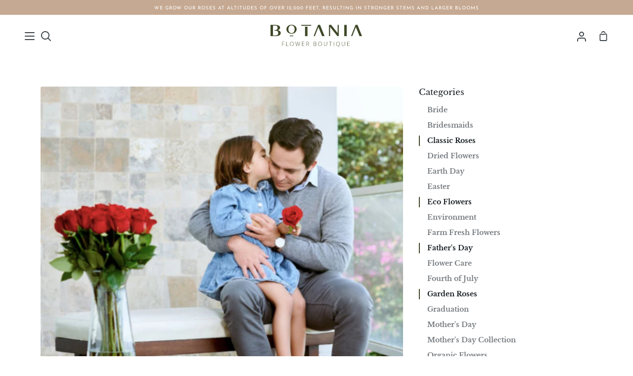

--- FILE ---
content_type: text/html; charset=utf-8
request_url: https://botaniaflowers.com/blogs/field-notes/best-flowers-for-fathers-day
body_size: 37829
content:
<!doctype html>
<html class="no-js supports-no-cookies" lang="en"><head>
  <meta charset="utf-8">
  <meta http-equiv="X-UA-Compatible" content="IE=edge">
  <meta name="viewport" content="width=device-width,initial-scale=1,viewport-fit=cover">
  <meta name="theme-color" content="#c6a992"><link rel="canonical" href="https://botaniaflowers.com/blogs/field-notes/best-flowers-for-fathers-day"><!-- ======================= Story Theme V2.0.1 ========================= -->

  <link rel="preconnect" href="https://cdn.shopify.com" crossorigin>
  <link rel="preconnect" href="https://fonts.shopify.com" crossorigin>
  <link rel="preconnect" href="https://monorail-edge.shopifysvc.com" crossorigin>


  <link rel="preload" href="//botaniaflowers.com/cdn/shop/t/33/assets/lazysizes.js?v=111431644619468174291684385087" as="script">
  <link rel="preload" href="//botaniaflowers.com/cdn/shop/t/33/assets/vendor.js?v=1402324358883297381684385087" as="script">
  <link rel="preload" href="//botaniaflowers.com/cdn/shop/t/33/assets/theme.js?v=128918533010814316181684385087" as="script">
  <link rel="preload" href="//botaniaflowers.com/cdn/shop/t/33/assets/theme.css?v=167595259968684394351702323045" as="style">

  
    <link rel="shortcut icon" href="//botaniaflowers.com/cdn/shop/files/botania-olive-circle-logo_19fe8d25-7f95-4d6b-8401-164a231fb60d_32x32.png?v=1650496393" type="image/png">


  <!-- Title and description ================================================ -->
  
  <title>
    

    The Best Flowers for Father’s Day
&ndash; Botania Flower Boutique

  </title><meta name="description" content="With Father’s Day coming up this weekend, there’s still time to find the perfect gift to honor your father, grandfather or father figure. When it comes to buying flowers for Father’s Day, we recommend either bright, colorful arrangements or more soothing, organic bouquets depending on his personal taste.">
  

<meta property="og:site_name" content="Botania Flower Boutique">
<meta property="og:url" content="https://botaniaflowers.com/blogs/field-notes/best-flowers-for-fathers-day">
<meta property="og:title" content="The Best Flowers for Father’s Day">
<meta property="og:type" content="article">
<meta property="og:description" content="With Father’s Day coming up this weekend, there’s still time to find the perfect gift to honor your father, grandfather or father figure. When it comes to buying flowers for Father’s Day, we recommend either bright, colorful arrangements or more soothing, organic bouquets depending on his personal taste."><meta property="og:image" content="http://botaniaflowers.com/cdn/shop/articles/Father_s_Day.png?v=1655295753">
  <meta property="og:image:secure_url" content="https://botaniaflowers.com/cdn/shop/articles/Father_s_Day.png?v=1655295753">
  <meta property="og:image:width" content="709">
  <meta property="og:image:height" content="585"><meta name="twitter:card" content="summary_large_image">
<meta name="twitter:title" content="The Best Flowers for Father’s Day">
<meta name="twitter:description" content="With Father’s Day coming up this weekend, there’s still time to find the perfect gift to honor your father, grandfather or father figure. When it comes to buying flowers for Father’s Day, we recommend either bright, colorful arrangements or more soothing, organic bouquets depending on his personal taste.">


  <!-- CSS ================================================================== -->

  <link href="//botaniaflowers.com/cdn/shop/t/33/assets/font-settings.css?v=90886609211756257371759332367" rel="stylesheet" type="text/css" media="all" />

  

<style data-shopify>


:root {/*================ Font Variables ================*/

---font-weight-body: 400;

---font-weight-body-mid: 700;
---font-weight-body-bold: 700;

---font-stack-body: "Libre Baskerville", serif;
---font-style-body: normal;
---font-adjust-body: 0.85;


---font-weight-heading: 400;
---font-weight-heading-bold: 500;

---font-stack-heading: "Josefin Sans", sans-serif;
---font-style-heading: normal;
---font-adjust-heading: 0.8;

---font-stack-nav: "Josefin Sans", sans-serif;
---font-style-nav: normal;
---font-adjust-nav: 0.85;

---font-weight-nav: 400;
---font-weight-nav-bold: 500;

---font-weight-accent: 400;
---font-weight-accent-bold: 500;

---font-stack-accent: Roboto, sans-serif;
---font-style-accent: normal;
---font-adjust-accent: 0.9;


/*================ Color Variables ================*/
/* ===  Backgrounds ===*/
---color-bg: #FFFFFF;
---color-bg-accent: #ffffff;

/* === Text colors ===*/
---color-text-dark: #161d21;
---color-text: #3b4348;
---color-text-light: #767b7f;

/* === ACF - Logo colors ===*/
---color-svg-logo: #3e4827;

/* === Shades of grey ===*/
---color-a5:  rgba(59, 67, 72, 0.05);
---color-a10: rgba(59, 67, 72, 0.1);
---color-a20: rgba(59, 67, 72, 0.2);
---color-a30: rgba(59, 67, 72, 0.3);
---color-a40: rgba(59, 67, 72, 0.4);
---color-a50: rgba(59, 67, 72, 0.5);
---color-a60: rgba(59, 67, 72, 0.6);
---color-a70: rgba(59, 67, 72, 0.7);
---color-a80: rgba(59, 67, 72, 0.8);
---color-a90: rgba(59, 67, 72, 0.9);
---color-a95: rgba(59, 67, 72, 0.95);

/* === Product badges ===*/
---color-badge: #3e4827;
---color-badge-text: #ffffff;

/* === Border colors ===*/
---color-border: #e2e2e2;
---color-border-light: #e7e7e7;/* === Accent-cool ===*/
---color-secondary: #c6a992;
---color-secondary-hover: #bb997e;
---color-secondary-fade: rgba(198, 169, 146, 0.05);
---color-secondary-shadow: rgba(125, 92, 66, 0.1);
---color-secondary-fade-hover: rgba(198, 169, 146, 0.1);---color-secondary-opposite: #ffffff;

/* === Accent-warm ===*/
---color-primary: #3e4827;
---color-primary-hover: #2d341c;
---color-primary-fade: rgba(62, 72, 39, 0.05);
---color-primary-fade-hover: rgba(62, 72, 39, 0.1);
---color-primary-shadow: rgba(0, 0, 0, 0.1);---color-primary-opposite: #ffffff;




/* ================ Inverted Color Variables ================ */

---inverse-bg: #bda690;
---inverse-bg-accent: #ffffff;

/* === Text colors ===*/
---inverse-text-dark: #ffffff;
---inverse-text: #FFFFFF;
---inverse-text-light: #ebe4de;

/* === Bright color ===*/
---inverse-primary: #3b4348;
---inverse-primary-hover: #141d22;
---inverse-primary-fade: rgba(59, 67, 72, 0.05);
---inverse-primary-fade-hover: rgba(59, 67, 72, 0.1);
---inverse-primary-shadow: rgba(0, 0, 0, 0.1);---inverse-primary-opposite: #ffffff;


/* === Second Color ===*/
---inverse-secondary: #3e4827;
---inverse-secondary-hover: #14190a;
---inverse-secondary-fade: rgba(62, 72, 39, 0.05);
---inverse-secondary-fade-hover: rgba(62, 72, 39, 0.1);
---inverse-secondary-shadow: rgba(0, 0, 0, 0.1);---inverse-secondary-opposite: #ffffff;

/* === Shades of grey ===*/
---inverse-a5:  rgba(255, 255, 255, 0.05);
---inverse-a10: rgba(255, 255, 255, 0.1);
---inverse-a20: rgba(255, 255, 255, 0.2);
---inverse-a35: rgba(255, 255, 255, 0.3);
---inverse-a80: rgba(255, 255, 255, 0.8);
---inverse-a90: rgba(255, 255, 255, 0.9);
---inverse-a95: rgba(255, 255, 255, 0.95);

/* === Border colors ===*/
---inverse-border: #e2e2e2;
---inverse-border-light: #dddddd;

/* ================ End Inverted Color Variables ================ */


/* === Footer Bar ===*/
---color-footer-bg: #FFFFFF;
---color-footer-text: #3e4827;
---color-footer-text-hover: #14190a;
---color-footer-a8:  rgba(59, 67, 72, 0.08);
---color-footer-a15: rgba(59, 67, 72, 0.15);

/* === Nav and dropdown link background ===*/
---color-nav: #FFFFFF;
---color-nav-a50:  rgba(59, 67, 72, 0.5);

---color-nav-border: rgba(0,0,0,0);

---color-nav-border-hairline: #f7f7f7;

---color-nav-text: #3b4348;
---color-nav-text-dark: #1f2426;
---color-nav-text-bright: #616161;
---color-nav-text-transparent: #3b4348;

---color-nav-toolbar-bg: #c6a992;
---color-nav-toolbar-text: #4e3a2a;

/* ================ Special ================ */
---color-success: #56AE92;
---color-error: #C1544A;
---color-warn: #ECBD5E;

/* ================ 3D Models ================ */
--progress-bar-color: #3b4348;




}

</style>

  <link href="//botaniaflowers.com/cdn/shop/t/33/assets/theme.css?v=167595259968684394351702323045" rel="stylesheet" type="text/css" media="all" />

  <script>
    document.documentElement.className = document.documentElement.className.replace('no-js', 'js');
    let root = '/';
    if (root[root.length - 1] !== '/') {
      root = `${root}/`;
    }
    window.theme = {
      routes: {
        root_url: root,
        cart: '/cart',
        cart_add_url: '/cart/add',
        product_recommendations_url: '/recommendations/products',
        search_url: '/search'
      },
      assets: {
        photoswipe: '//botaniaflowers.com/cdn/shop/t/33/assets/photoswipe.js?v=29365444203438451061684385087',
        smoothscroll: '//botaniaflowers.com/cdn/shop/t/33/assets/smoothscroll.js?v=37906625415260927261684385087',
        swatches: '//botaniaflowers.com/cdn/shop/t/33/assets/swatches.json?v=102469903376579506771684385087',
        base: "//botaniaflowers.com/cdn/shop/t/33/assets/",
      },
      strings: {
        addToCart: "Add to Cart",
        soldOut: "Sold Out",
        unavailable: "Unavailable",
        preOrder: "Pre-Order",
        unitPrice: "Unit price",
        unitPriceSeparator: "per",
        swatchesKey: "Color, Colour",     
        estimateShipping: "Estimate shipping",
        noShippingAvailable: "We do not ship to this destination.",
        free: "Free",
        from: "From",
        sale: "Sale",
        subscription: "Subscription",
        stockout: "All available stock is in cart",
        products: "Products",
        pages: "Pages",
        collections: "Collections",
        resultsFor: "Results for",
        noResultsFor: "No results for",
        articles: "Articles"
      },
      shop: {
        assets: "//botaniaflowers.com/cdn/shop/t/33/assets/"
      },
      settings: {
        badge_sale_type: "dollar",
        search_products: true,
        search_collections: true,
        search_pages: true,
        search_articles: true
      },
      info: {
        name: 'story'
      },
      version: '2.0.1',
      animations:  false,
      moneyFormat: "${{amount_no_decimals}}"
    };
  </script><!-- Theme Javascript ============================================================== -->
  <script src="//botaniaflowers.com/cdn/shop/t/33/assets/lazysizes.js?v=111431644619468174291684385087" async="async"></script>
  <script src="//botaniaflowers.com/cdn/shop/t/33/assets/vendor.js?v=1402324358883297381684385087" defer="defer"></script>
  <script src="//botaniaflowers.com/cdn/shop/t/33/assets/theme.js?v=128918533010814316181684385087" defer="defer"></script>

  <script type="text/javascript">
    if (window.MSInputMethodContext && document.documentMode) {
      var scripts = document.getElementsByTagName('script')[0];
      var polyfill = document.createElement("script");
      polyfill.defer = true;
      polyfill.src = "//botaniaflowers.com/cdn/shop/t/33/assets/ie11.js?v=144489047535103983231684385087";

      scripts.parentNode.insertBefore(polyfill, scripts);
    }
  </script>

  

  <!-- Shopify app scripts =========================================================== -->

  <script>window.performance && window.performance.mark && window.performance.mark('shopify.content_for_header.start');</script><meta name="facebook-domain-verification" content="olxshlpwq0cjjkoqyeeiuwforldmkr">
<meta name="facebook-domain-verification" content="r1cc1be9tuscaaat9j6dcrkkxa9z0z">
<meta name="google-site-verification" content="s5nRD8pg527U9tDrAzEXseEgh2CYQxdGIgaOOJYVrOY">
<meta id="shopify-digital-wallet" name="shopify-digital-wallet" content="/55846240349/digital_wallets/dialog">
<meta name="shopify-checkout-api-token" content="8809e8ba1cc51ea84d62a990126c96d2">
<link rel="alternate" type="application/atom+xml" title="Feed" href="/blogs/field-notes.atom" />
<script async="async" src="/checkouts/internal/preloads.js?locale=en-US"></script>
<link rel="preconnect" href="https://shop.app" crossorigin="anonymous">
<script async="async" src="https://shop.app/checkouts/internal/preloads.js?locale=en-US&shop_id=55846240349" crossorigin="anonymous"></script>
<script id="shopify-features" type="application/json">{"accessToken":"8809e8ba1cc51ea84d62a990126c96d2","betas":["rich-media-storefront-analytics"],"domain":"botaniaflowers.com","predictiveSearch":true,"shopId":55846240349,"locale":"en"}</script>
<script>var Shopify = Shopify || {};
Shopify.shop = "botaniaflowers.myshopify.com";
Shopify.locale = "en";
Shopify.currency = {"active":"USD","rate":"1.0"};
Shopify.country = "US";
Shopify.theme = {"name":"Botania | v2.34 5-17-23","id":127933349981,"schema_name":"Story","schema_version":"2.0.1","theme_store_id":864,"role":"main"};
Shopify.theme.handle = "null";
Shopify.theme.style = {"id":null,"handle":null};
Shopify.cdnHost = "botaniaflowers.com/cdn";
Shopify.routes = Shopify.routes || {};
Shopify.routes.root = "/";</script>
<script type="module">!function(o){(o.Shopify=o.Shopify||{}).modules=!0}(window);</script>
<script>!function(o){function n(){var o=[];function n(){o.push(Array.prototype.slice.apply(arguments))}return n.q=o,n}var t=o.Shopify=o.Shopify||{};t.loadFeatures=n(),t.autoloadFeatures=n()}(window);</script>
<script>
  window.ShopifyPay = window.ShopifyPay || {};
  window.ShopifyPay.apiHost = "shop.app\/pay";
  window.ShopifyPay.redirectState = null;
</script>
<script id="shop-js-analytics" type="application/json">{"pageType":"article"}</script>
<script defer="defer" async type="module" src="//botaniaflowers.com/cdn/shopifycloud/shop-js/modules/v2/client.init-shop-cart-sync_BT-GjEfc.en.esm.js"></script>
<script defer="defer" async type="module" src="//botaniaflowers.com/cdn/shopifycloud/shop-js/modules/v2/chunk.common_D58fp_Oc.esm.js"></script>
<script defer="defer" async type="module" src="//botaniaflowers.com/cdn/shopifycloud/shop-js/modules/v2/chunk.modal_xMitdFEc.esm.js"></script>
<script type="module">
  await import("//botaniaflowers.com/cdn/shopifycloud/shop-js/modules/v2/client.init-shop-cart-sync_BT-GjEfc.en.esm.js");
await import("//botaniaflowers.com/cdn/shopifycloud/shop-js/modules/v2/chunk.common_D58fp_Oc.esm.js");
await import("//botaniaflowers.com/cdn/shopifycloud/shop-js/modules/v2/chunk.modal_xMitdFEc.esm.js");

  window.Shopify.SignInWithShop?.initShopCartSync?.({"fedCMEnabled":true,"windoidEnabled":true});

</script>
<script>
  window.Shopify = window.Shopify || {};
  if (!window.Shopify.featureAssets) window.Shopify.featureAssets = {};
  window.Shopify.featureAssets['shop-js'] = {"shop-cart-sync":["modules/v2/client.shop-cart-sync_DZOKe7Ll.en.esm.js","modules/v2/chunk.common_D58fp_Oc.esm.js","modules/v2/chunk.modal_xMitdFEc.esm.js"],"init-fed-cm":["modules/v2/client.init-fed-cm_B6oLuCjv.en.esm.js","modules/v2/chunk.common_D58fp_Oc.esm.js","modules/v2/chunk.modal_xMitdFEc.esm.js"],"shop-cash-offers":["modules/v2/client.shop-cash-offers_D2sdYoxE.en.esm.js","modules/v2/chunk.common_D58fp_Oc.esm.js","modules/v2/chunk.modal_xMitdFEc.esm.js"],"shop-login-button":["modules/v2/client.shop-login-button_QeVjl5Y3.en.esm.js","modules/v2/chunk.common_D58fp_Oc.esm.js","modules/v2/chunk.modal_xMitdFEc.esm.js"],"pay-button":["modules/v2/client.pay-button_DXTOsIq6.en.esm.js","modules/v2/chunk.common_D58fp_Oc.esm.js","modules/v2/chunk.modal_xMitdFEc.esm.js"],"shop-button":["modules/v2/client.shop-button_DQZHx9pm.en.esm.js","modules/v2/chunk.common_D58fp_Oc.esm.js","modules/v2/chunk.modal_xMitdFEc.esm.js"],"avatar":["modules/v2/client.avatar_BTnouDA3.en.esm.js"],"init-windoid":["modules/v2/client.init-windoid_CR1B-cfM.en.esm.js","modules/v2/chunk.common_D58fp_Oc.esm.js","modules/v2/chunk.modal_xMitdFEc.esm.js"],"init-shop-for-new-customer-accounts":["modules/v2/client.init-shop-for-new-customer-accounts_C_vY_xzh.en.esm.js","modules/v2/client.shop-login-button_QeVjl5Y3.en.esm.js","modules/v2/chunk.common_D58fp_Oc.esm.js","modules/v2/chunk.modal_xMitdFEc.esm.js"],"init-shop-email-lookup-coordinator":["modules/v2/client.init-shop-email-lookup-coordinator_BI7n9ZSv.en.esm.js","modules/v2/chunk.common_D58fp_Oc.esm.js","modules/v2/chunk.modal_xMitdFEc.esm.js"],"init-shop-cart-sync":["modules/v2/client.init-shop-cart-sync_BT-GjEfc.en.esm.js","modules/v2/chunk.common_D58fp_Oc.esm.js","modules/v2/chunk.modal_xMitdFEc.esm.js"],"shop-toast-manager":["modules/v2/client.shop-toast-manager_DiYdP3xc.en.esm.js","modules/v2/chunk.common_D58fp_Oc.esm.js","modules/v2/chunk.modal_xMitdFEc.esm.js"],"init-customer-accounts":["modules/v2/client.init-customer-accounts_D9ZNqS-Q.en.esm.js","modules/v2/client.shop-login-button_QeVjl5Y3.en.esm.js","modules/v2/chunk.common_D58fp_Oc.esm.js","modules/v2/chunk.modal_xMitdFEc.esm.js"],"init-customer-accounts-sign-up":["modules/v2/client.init-customer-accounts-sign-up_iGw4briv.en.esm.js","modules/v2/client.shop-login-button_QeVjl5Y3.en.esm.js","modules/v2/chunk.common_D58fp_Oc.esm.js","modules/v2/chunk.modal_xMitdFEc.esm.js"],"shop-follow-button":["modules/v2/client.shop-follow-button_CqMgW2wH.en.esm.js","modules/v2/chunk.common_D58fp_Oc.esm.js","modules/v2/chunk.modal_xMitdFEc.esm.js"],"checkout-modal":["modules/v2/client.checkout-modal_xHeaAweL.en.esm.js","modules/v2/chunk.common_D58fp_Oc.esm.js","modules/v2/chunk.modal_xMitdFEc.esm.js"],"shop-login":["modules/v2/client.shop-login_D91U-Q7h.en.esm.js","modules/v2/chunk.common_D58fp_Oc.esm.js","modules/v2/chunk.modal_xMitdFEc.esm.js"],"lead-capture":["modules/v2/client.lead-capture_BJmE1dJe.en.esm.js","modules/v2/chunk.common_D58fp_Oc.esm.js","modules/v2/chunk.modal_xMitdFEc.esm.js"],"payment-terms":["modules/v2/client.payment-terms_Ci9AEqFq.en.esm.js","modules/v2/chunk.common_D58fp_Oc.esm.js","modules/v2/chunk.modal_xMitdFEc.esm.js"]};
</script>
<script id="__st">var __st={"a":55846240349,"offset":-18000,"reqid":"d68f20b3-d8b3-471b-9c34-5acafb6142b7-1769190906","pageurl":"botaniaflowers.com\/blogs\/field-notes\/best-flowers-for-fathers-day","s":"articles-556390580317","u":"976388dd92b7","p":"article","rtyp":"article","rid":556390580317};</script>
<script>window.ShopifyPaypalV4VisibilityTracking = true;</script>
<script id="captcha-bootstrap">!function(){'use strict';const t='contact',e='account',n='new_comment',o=[[t,t],['blogs',n],['comments',n],[t,'customer']],c=[[e,'customer_login'],[e,'guest_login'],[e,'recover_customer_password'],[e,'create_customer']],r=t=>t.map((([t,e])=>`form[action*='/${t}']:not([data-nocaptcha='true']) input[name='form_type'][value='${e}']`)).join(','),a=t=>()=>t?[...document.querySelectorAll(t)].map((t=>t.form)):[];function s(){const t=[...o],e=r(t);return a(e)}const i='password',u='form_key',d=['recaptcha-v3-token','g-recaptcha-response','h-captcha-response',i],f=()=>{try{return window.sessionStorage}catch{return}},m='__shopify_v',_=t=>t.elements[u];function p(t,e,n=!1){try{const o=window.sessionStorage,c=JSON.parse(o.getItem(e)),{data:r}=function(t){const{data:e,action:n}=t;return t[m]||n?{data:e,action:n}:{data:t,action:n}}(c);for(const[e,n]of Object.entries(r))t.elements[e]&&(t.elements[e].value=n);n&&o.removeItem(e)}catch(o){console.error('form repopulation failed',{error:o})}}const l='form_type',E='cptcha';function T(t){t.dataset[E]=!0}const w=window,h=w.document,L='Shopify',v='ce_forms',y='captcha';let A=!1;((t,e)=>{const n=(g='f06e6c50-85a8-45c8-87d0-21a2b65856fe',I='https://cdn.shopify.com/shopifycloud/storefront-forms-hcaptcha/ce_storefront_forms_captcha_hcaptcha.v1.5.2.iife.js',D={infoText:'Protected by hCaptcha',privacyText:'Privacy',termsText:'Terms'},(t,e,n)=>{const o=w[L][v],c=o.bindForm;if(c)return c(t,g,e,D).then(n);var r;o.q.push([[t,g,e,D],n]),r=I,A||(h.body.append(Object.assign(h.createElement('script'),{id:'captcha-provider',async:!0,src:r})),A=!0)});var g,I,D;w[L]=w[L]||{},w[L][v]=w[L][v]||{},w[L][v].q=[],w[L][y]=w[L][y]||{},w[L][y].protect=function(t,e){n(t,void 0,e),T(t)},Object.freeze(w[L][y]),function(t,e,n,w,h,L){const[v,y,A,g]=function(t,e,n){const i=e?o:[],u=t?c:[],d=[...i,...u],f=r(d),m=r(i),_=r(d.filter((([t,e])=>n.includes(e))));return[a(f),a(m),a(_),s()]}(w,h,L),I=t=>{const e=t.target;return e instanceof HTMLFormElement?e:e&&e.form},D=t=>v().includes(t);t.addEventListener('submit',(t=>{const e=I(t);if(!e)return;const n=D(e)&&!e.dataset.hcaptchaBound&&!e.dataset.recaptchaBound,o=_(e),c=g().includes(e)&&(!o||!o.value);(n||c)&&t.preventDefault(),c&&!n&&(function(t){try{if(!f())return;!function(t){const e=f();if(!e)return;const n=_(t);if(!n)return;const o=n.value;o&&e.removeItem(o)}(t);const e=Array.from(Array(32),(()=>Math.random().toString(36)[2])).join('');!function(t,e){_(t)||t.append(Object.assign(document.createElement('input'),{type:'hidden',name:u})),t.elements[u].value=e}(t,e),function(t,e){const n=f();if(!n)return;const o=[...t.querySelectorAll(`input[type='${i}']`)].map((({name:t})=>t)),c=[...d,...o],r={};for(const[a,s]of new FormData(t).entries())c.includes(a)||(r[a]=s);n.setItem(e,JSON.stringify({[m]:1,action:t.action,data:r}))}(t,e)}catch(e){console.error('failed to persist form',e)}}(e),e.submit())}));const S=(t,e)=>{t&&!t.dataset[E]&&(n(t,e.some((e=>e===t))),T(t))};for(const o of['focusin','change'])t.addEventListener(o,(t=>{const e=I(t);D(e)&&S(e,y())}));const B=e.get('form_key'),M=e.get(l),P=B&&M;t.addEventListener('DOMContentLoaded',(()=>{const t=y();if(P)for(const e of t)e.elements[l].value===M&&p(e,B);[...new Set([...A(),...v().filter((t=>'true'===t.dataset.shopifyCaptcha))])].forEach((e=>S(e,t)))}))}(h,new URLSearchParams(w.location.search),n,t,e,['guest_login'])})(!0,!0)}();</script>
<script integrity="sha256-4kQ18oKyAcykRKYeNunJcIwy7WH5gtpwJnB7kiuLZ1E=" data-source-attribution="shopify.loadfeatures" defer="defer" src="//botaniaflowers.com/cdn/shopifycloud/storefront/assets/storefront/load_feature-a0a9edcb.js" crossorigin="anonymous"></script>
<script crossorigin="anonymous" defer="defer" src="//botaniaflowers.com/cdn/shopifycloud/storefront/assets/shopify_pay/storefront-65b4c6d7.js?v=20250812"></script>
<script data-source-attribution="shopify.dynamic_checkout.dynamic.init">var Shopify=Shopify||{};Shopify.PaymentButton=Shopify.PaymentButton||{isStorefrontPortableWallets:!0,init:function(){window.Shopify.PaymentButton.init=function(){};var t=document.createElement("script");t.src="https://botaniaflowers.com/cdn/shopifycloud/portable-wallets/latest/portable-wallets.en.js",t.type="module",document.head.appendChild(t)}};
</script>
<script data-source-attribution="shopify.dynamic_checkout.buyer_consent">
  function portableWalletsHideBuyerConsent(e){var t=document.getElementById("shopify-buyer-consent"),n=document.getElementById("shopify-subscription-policy-button");t&&n&&(t.classList.add("hidden"),t.setAttribute("aria-hidden","true"),n.removeEventListener("click",e))}function portableWalletsShowBuyerConsent(e){var t=document.getElementById("shopify-buyer-consent"),n=document.getElementById("shopify-subscription-policy-button");t&&n&&(t.classList.remove("hidden"),t.removeAttribute("aria-hidden"),n.addEventListener("click",e))}window.Shopify?.PaymentButton&&(window.Shopify.PaymentButton.hideBuyerConsent=portableWalletsHideBuyerConsent,window.Shopify.PaymentButton.showBuyerConsent=portableWalletsShowBuyerConsent);
</script>
<script data-source-attribution="shopify.dynamic_checkout.cart.bootstrap">document.addEventListener("DOMContentLoaded",(function(){function t(){return document.querySelector("shopify-accelerated-checkout-cart, shopify-accelerated-checkout")}if(t())Shopify.PaymentButton.init();else{new MutationObserver((function(e,n){t()&&(Shopify.PaymentButton.init(),n.disconnect())})).observe(document.body,{childList:!0,subtree:!0})}}));
</script>
<link id="shopify-accelerated-checkout-styles" rel="stylesheet" media="screen" href="https://botaniaflowers.com/cdn/shopifycloud/portable-wallets/latest/accelerated-checkout-backwards-compat.css" crossorigin="anonymous">
<style id="shopify-accelerated-checkout-cart">
        #shopify-buyer-consent {
  margin-top: 1em;
  display: inline-block;
  width: 100%;
}

#shopify-buyer-consent.hidden {
  display: none;
}

#shopify-subscription-policy-button {
  background: none;
  border: none;
  padding: 0;
  text-decoration: underline;
  font-size: inherit;
  cursor: pointer;
}

#shopify-subscription-policy-button::before {
  box-shadow: none;
}

      </style>

<script>window.performance && window.performance.mark && window.performance.mark('shopify.content_for_header.end');</script>
 <!-- Hotjar Tracking Code for https://botaniaflowers.com/ -->
<script>
    (function(h,o,t,j,a,r){
        h.hj=h.hj||function(){(h.hj.q=h.hj.q||[]).push(arguments)};
        h._hjSettings={hjid:2995234,hjsv:6};
        a=o.getElementsByTagName('head')[0];
        r=o.createElement('script');r.async=1;
        r.src=t+h._hjSettings.hjid+j+h._hjSettings.hjsv;
        a.appendChild(r);
    })(window,document,'https://static.hotjar.com/c/hotjar-','.js?sv=');
</script>
<!-- BEGIN app block: shopify://apps/judge-me-reviews/blocks/judgeme_core/61ccd3b1-a9f2-4160-9fe9-4fec8413e5d8 --><!-- Start of Judge.me Core -->






<link rel="dns-prefetch" href="https://cdnwidget.judge.me">
<link rel="dns-prefetch" href="https://cdn.judge.me">
<link rel="dns-prefetch" href="https://cdn1.judge.me">
<link rel="dns-prefetch" href="https://api.judge.me">

<script data-cfasync='false' class='jdgm-settings-script'>window.jdgmSettings={"pagination":5,"disable_web_reviews":false,"badge_no_review_text":"No reviews","badge_n_reviews_text":"{{ n }} review/reviews","badge_star_color":"#ecbd5e","hide_badge_preview_if_no_reviews":true,"badge_hide_text":false,"enforce_center_preview_badge":false,"widget_title":"Customer Reviews","widget_open_form_text":"Write a review","widget_close_form_text":"Cancel review","widget_refresh_page_text":"Refresh page","widget_summary_text":"Based on {{ number_of_reviews }} review/reviews","widget_no_review_text":"Be the first to write a review","widget_name_field_text":"Display name","widget_verified_name_field_text":"Verified Name (public)","widget_name_placeholder_text":"Display name","widget_required_field_error_text":"This field is required.","widget_email_field_text":"Email address","widget_verified_email_field_text":"Verified Email (private, can not be edited)","widget_email_placeholder_text":"Your email address","widget_email_field_error_text":"Please enter a valid email address.","widget_rating_field_text":"Rating","widget_review_title_field_text":"Review Title","widget_review_title_placeholder_text":"Give your review a title","widget_review_body_field_text":"Review content","widget_review_body_placeholder_text":"Start writing here...","widget_pictures_field_text":"Picture/Video (optional)","widget_submit_review_text":"Submit Review","widget_submit_verified_review_text":"Submit Verified Review","widget_submit_success_msg_with_auto_publish":"Thank you! Please refresh the page in a few moments to see your review. You can remove or edit your review by logging into \u003ca href='https://judge.me/login' target='_blank' rel='nofollow noopener'\u003eJudge.me\u003c/a\u003e","widget_submit_success_msg_no_auto_publish":"Thank you! Your review will be published as soon as it is approved by the shop admin. You can remove or edit your review by logging into \u003ca href='https://judge.me/login' target='_blank' rel='nofollow noopener'\u003eJudge.me\u003c/a\u003e","widget_show_default_reviews_out_of_total_text":"Showing {{ n_reviews_shown }} out of {{ n_reviews }} reviews.","widget_show_all_link_text":"Show all","widget_show_less_link_text":"Show less","widget_author_said_text":"{{ reviewer_name }} said:","widget_days_text":"{{ n }} days ago","widget_weeks_text":"{{ n }} week/weeks ago","widget_months_text":"{{ n }} month/months ago","widget_years_text":"{{ n }} year/years ago","widget_yesterday_text":"Yesterday","widget_today_text":"Today","widget_replied_text":"\u003e\u003e {{ shop_name }} replied:","widget_read_more_text":"Read more","widget_reviewer_name_as_initial":"","widget_rating_filter_color":"#fbcd0a","widget_rating_filter_see_all_text":"See all reviews","widget_sorting_most_recent_text":"Most Recent","widget_sorting_highest_rating_text":"Highest Rating","widget_sorting_lowest_rating_text":"Lowest Rating","widget_sorting_with_pictures_text":"Only Pictures","widget_sorting_most_helpful_text":"Most Helpful","widget_open_question_form_text":"Ask a question","widget_reviews_subtab_text":"Reviews","widget_questions_subtab_text":"Questions","widget_question_label_text":"Question","widget_answer_label_text":"Answer","widget_question_placeholder_text":"Write your question here","widget_submit_question_text":"Submit Question","widget_question_submit_success_text":"Thank you for your question! We will notify you once it gets answered.","widget_star_color":"#ecbd5e","verified_badge_text":"Verified","verified_badge_bg_color":"","verified_badge_text_color":"","verified_badge_placement":"left-of-reviewer-name","widget_review_max_height":"","widget_hide_border":false,"widget_social_share":false,"widget_thumb":false,"widget_review_location_show":false,"widget_location_format":"","all_reviews_include_out_of_store_products":true,"all_reviews_out_of_store_text":"(out of store)","all_reviews_pagination":100,"all_reviews_product_name_prefix_text":"about","enable_review_pictures":true,"enable_question_anwser":false,"widget_theme":"default","review_date_format":"mm/dd/yyyy","default_sort_method":"most-recent","widget_product_reviews_subtab_text":"Product Reviews","widget_shop_reviews_subtab_text":"Shop Reviews","widget_other_products_reviews_text":"Reviews for other products","widget_store_reviews_subtab_text":"Store reviews","widget_no_store_reviews_text":"This store hasn't received any reviews yet","widget_web_restriction_product_reviews_text":"This product hasn't received any reviews yet","widget_no_items_text":"No items found","widget_show_more_text":"Show more","widget_write_a_store_review_text":"Write a Store Review","widget_other_languages_heading":"Reviews in Other Languages","widget_translate_review_text":"Translate review to {{ language }}","widget_translating_review_text":"Translating...","widget_show_original_translation_text":"Show original ({{ language }})","widget_translate_review_failed_text":"Review couldn't be translated.","widget_translate_review_retry_text":"Retry","widget_translate_review_try_again_later_text":"Try again later","show_product_url_for_grouped_product":false,"widget_sorting_pictures_first_text":"Pictures First","show_pictures_on_all_rev_page_mobile":false,"show_pictures_on_all_rev_page_desktop":false,"floating_tab_hide_mobile_install_preference":false,"floating_tab_button_name":"★ Reviews","floating_tab_title":"Let customers speak for us","floating_tab_button_color":"","floating_tab_button_background_color":"","floating_tab_url":"","floating_tab_url_enabled":false,"floating_tab_tab_style":"text","all_reviews_text_badge_text":"Customers rate us {{ shop.metafields.judgeme.all_reviews_rating | round: 1 }}/5 based on {{ shop.metafields.judgeme.all_reviews_count }} reviews.","all_reviews_text_badge_text_branded_style":"{{ shop.metafields.judgeme.all_reviews_rating | round: 1 }} out of 5 stars based on {{ shop.metafields.judgeme.all_reviews_count }} reviews","is_all_reviews_text_badge_a_link":false,"show_stars_for_all_reviews_text_badge":false,"all_reviews_text_badge_url":"","all_reviews_text_style":"text","all_reviews_text_color_style":"judgeme_brand_color","all_reviews_text_color":"#108474","all_reviews_text_show_jm_brand":true,"featured_carousel_show_header":true,"featured_carousel_title":"Let customers speak for us","testimonials_carousel_title":"Customers are saying","videos_carousel_title":"Real customer stories","cards_carousel_title":"Customers are saying","featured_carousel_count_text":"from {{ n }} reviews","featured_carousel_add_link_to_all_reviews_page":false,"featured_carousel_url":"","featured_carousel_show_images":true,"featured_carousel_autoslide_interval":5,"featured_carousel_arrows_on_the_sides":false,"featured_carousel_height":250,"featured_carousel_width":80,"featured_carousel_image_size":0,"featured_carousel_image_height":250,"featured_carousel_arrow_color":"#eeeeee","verified_count_badge_style":"vintage","verified_count_badge_orientation":"horizontal","verified_count_badge_color_style":"judgeme_brand_color","verified_count_badge_color":"#108474","is_verified_count_badge_a_link":false,"verified_count_badge_url":"","verified_count_badge_show_jm_brand":true,"widget_rating_preset_default":5,"widget_first_sub_tab":"product-reviews","widget_show_histogram":true,"widget_histogram_use_custom_color":false,"widget_pagination_use_custom_color":false,"widget_star_use_custom_color":true,"widget_verified_badge_use_custom_color":false,"widget_write_review_use_custom_color":false,"picture_reminder_submit_button":"Upload Pictures","enable_review_videos":false,"mute_video_by_default":false,"widget_sorting_videos_first_text":"Videos First","widget_review_pending_text":"Pending","featured_carousel_items_for_large_screen":3,"social_share_options_order":"Facebook,Twitter","remove_microdata_snippet":true,"disable_json_ld":false,"enable_json_ld_products":false,"preview_badge_show_question_text":false,"preview_badge_no_question_text":"No questions","preview_badge_n_question_text":"{{ number_of_questions }} question/questions","qa_badge_show_icon":false,"qa_badge_position":"same-row","remove_judgeme_branding":false,"widget_add_search_bar":false,"widget_search_bar_placeholder":"Search","widget_sorting_verified_only_text":"Verified only","featured_carousel_theme":"default","featured_carousel_show_rating":true,"featured_carousel_show_title":true,"featured_carousel_show_body":true,"featured_carousel_show_date":false,"featured_carousel_show_reviewer":true,"featured_carousel_show_product":false,"featured_carousel_header_background_color":"#108474","featured_carousel_header_text_color":"#ffffff","featured_carousel_name_product_separator":"reviewed","featured_carousel_full_star_background":"#108474","featured_carousel_empty_star_background":"#dadada","featured_carousel_vertical_theme_background":"#f9fafb","featured_carousel_verified_badge_enable":true,"featured_carousel_verified_badge_color":"#108474","featured_carousel_border_style":"round","featured_carousel_review_line_length_limit":3,"featured_carousel_more_reviews_button_text":"Read more reviews","featured_carousel_view_product_button_text":"View product","all_reviews_page_load_reviews_on":"scroll","all_reviews_page_load_more_text":"Load More Reviews","disable_fb_tab_reviews":false,"enable_ajax_cdn_cache":false,"widget_advanced_speed_features":5,"widget_public_name_text":"displayed publicly like","default_reviewer_name":"John Smith","default_reviewer_name_has_non_latin":true,"widget_reviewer_anonymous":"Anonymous","medals_widget_title":"Judge.me Review Medals","medals_widget_background_color":"#f9fafb","medals_widget_position":"footer_all_pages","medals_widget_border_color":"#f9fafb","medals_widget_verified_text_position":"left","medals_widget_use_monochromatic_version":false,"medals_widget_elements_color":"#108474","show_reviewer_avatar":true,"widget_invalid_yt_video_url_error_text":"Not a YouTube video URL","widget_max_length_field_error_text":"Please enter no more than {0} characters.","widget_show_country_flag":false,"widget_show_collected_via_shop_app":true,"widget_verified_by_shop_badge_style":"light","widget_verified_by_shop_text":"Verified by Shop","widget_show_photo_gallery":false,"widget_load_with_code_splitting":true,"widget_ugc_install_preference":false,"widget_ugc_title":"Made by us, Shared by you","widget_ugc_subtitle":"Tag us to see your picture featured in our page","widget_ugc_arrows_color":"#ffffff","widget_ugc_primary_button_text":"Buy Now","widget_ugc_primary_button_background_color":"#108474","widget_ugc_primary_button_text_color":"#ffffff","widget_ugc_primary_button_border_width":"0","widget_ugc_primary_button_border_style":"none","widget_ugc_primary_button_border_color":"#108474","widget_ugc_primary_button_border_radius":"25","widget_ugc_secondary_button_text":"Load More","widget_ugc_secondary_button_background_color":"#ffffff","widget_ugc_secondary_button_text_color":"#108474","widget_ugc_secondary_button_border_width":"2","widget_ugc_secondary_button_border_style":"solid","widget_ugc_secondary_button_border_color":"#108474","widget_ugc_secondary_button_border_radius":"25","widget_ugc_reviews_button_text":"View Reviews","widget_ugc_reviews_button_background_color":"#ffffff","widget_ugc_reviews_button_text_color":"#108474","widget_ugc_reviews_button_border_width":"2","widget_ugc_reviews_button_border_style":"solid","widget_ugc_reviews_button_border_color":"#108474","widget_ugc_reviews_button_border_radius":"25","widget_ugc_reviews_button_link_to":"judgeme-reviews-page","widget_ugc_show_post_date":true,"widget_ugc_max_width":"800","widget_rating_metafield_value_type":true,"widget_primary_color":"#c6a992","widget_enable_secondary_color":false,"widget_secondary_color":"#edf5f5","widget_summary_average_rating_text":"{{ average_rating }} out of 5","widget_media_grid_title":"Customer photos \u0026 videos","widget_media_grid_see_more_text":"See more","widget_round_style":false,"widget_show_product_medals":true,"widget_verified_by_judgeme_text":"Verified by Judge.me","widget_show_store_medals":true,"widget_verified_by_judgeme_text_in_store_medals":"Verified by Judge.me","widget_media_field_exceed_quantity_message":"Sorry, we can only accept {{ max_media }} for one review.","widget_media_field_exceed_limit_message":"{{ file_name }} is too large, please select a {{ media_type }} less than {{ size_limit }}MB.","widget_review_submitted_text":"Review Submitted!","widget_question_submitted_text":"Question Submitted!","widget_close_form_text_question":"Cancel","widget_write_your_answer_here_text":"Write your answer here","widget_enabled_branded_link":true,"widget_show_collected_by_judgeme":true,"widget_reviewer_name_color":"","widget_write_review_text_color":"","widget_write_review_bg_color":"","widget_collected_by_judgeme_text":"collected by Judge.me","widget_pagination_type":"standard","widget_load_more_text":"Load More","widget_load_more_color":"#108474","widget_full_review_text":"Full Review","widget_read_more_reviews_text":"Read More Reviews","widget_read_questions_text":"Read Questions","widget_questions_and_answers_text":"Questions \u0026 Answers","widget_verified_by_text":"Verified by","widget_verified_text":"Verified","widget_number_of_reviews_text":"{{ number_of_reviews }} reviews","widget_back_button_text":"Back","widget_next_button_text":"Next","widget_custom_forms_filter_button":"Filters","custom_forms_style":"horizontal","widget_show_review_information":false,"how_reviews_are_collected":"How reviews are collected?","widget_show_review_keywords":false,"widget_gdpr_statement":"How we use your data: We'll only contact you about the review you left, and only if necessary. By submitting your review, you agree to Judge.me's \u003ca href='https://judge.me/terms' target='_blank' rel='nofollow noopener'\u003eterms\u003c/a\u003e, \u003ca href='https://judge.me/privacy' target='_blank' rel='nofollow noopener'\u003eprivacy\u003c/a\u003e and \u003ca href='https://judge.me/content-policy' target='_blank' rel='nofollow noopener'\u003econtent\u003c/a\u003e policies.","widget_multilingual_sorting_enabled":false,"widget_translate_review_content_enabled":false,"widget_translate_review_content_method":"manual","popup_widget_review_selection":"automatically_with_pictures","popup_widget_round_border_style":true,"popup_widget_show_title":true,"popup_widget_show_body":true,"popup_widget_show_reviewer":false,"popup_widget_show_product":true,"popup_widget_show_pictures":true,"popup_widget_use_review_picture":true,"popup_widget_show_on_home_page":true,"popup_widget_show_on_product_page":true,"popup_widget_show_on_collection_page":true,"popup_widget_show_on_cart_page":true,"popup_widget_position":"bottom_left","popup_widget_first_review_delay":5,"popup_widget_duration":5,"popup_widget_interval":5,"popup_widget_review_count":5,"popup_widget_hide_on_mobile":true,"review_snippet_widget_round_border_style":true,"review_snippet_widget_card_color":"#FFFFFF","review_snippet_widget_slider_arrows_background_color":"#FFFFFF","review_snippet_widget_slider_arrows_color":"#000000","review_snippet_widget_star_color":"#108474","show_product_variant":false,"all_reviews_product_variant_label_text":"Variant: ","widget_show_verified_branding":true,"widget_ai_summary_title":"Customers say","widget_ai_summary_disclaimer":"AI-powered review summary based on recent customer reviews","widget_show_ai_summary":false,"widget_show_ai_summary_bg":false,"widget_show_review_title_input":true,"redirect_reviewers_invited_via_email":"review_widget","request_store_review_after_product_review":false,"request_review_other_products_in_order":false,"review_form_color_scheme":"default","review_form_corner_style":"square","review_form_star_color":{},"review_form_text_color":"#333333","review_form_background_color":"#ffffff","review_form_field_background_color":"#fafafa","review_form_button_color":{},"review_form_button_text_color":"#ffffff","review_form_modal_overlay_color":"#000000","review_content_screen_title_text":"How would you rate this product?","review_content_introduction_text":"We would love it if you would share a bit about your experience.","store_review_form_title_text":"How would you rate this store?","store_review_form_introduction_text":"We would love it if you would share a bit about your experience.","show_review_guidance_text":true,"one_star_review_guidance_text":"Poor","five_star_review_guidance_text":"Great","customer_information_screen_title_text":"About you","customer_information_introduction_text":"Please tell us more about you.","custom_questions_screen_title_text":"Your experience in more detail","custom_questions_introduction_text":"Here are a few questions to help us understand more about your experience.","review_submitted_screen_title_text":"Thanks for your review!","review_submitted_screen_thank_you_text":"We are processing it and it will appear on the store soon.","review_submitted_screen_email_verification_text":"Please confirm your email by clicking the link we just sent you. This helps us keep reviews authentic.","review_submitted_request_store_review_text":"Would you like to share your experience of shopping with us?","review_submitted_review_other_products_text":"Would you like to review these products?","store_review_screen_title_text":"Would you like to share your experience of shopping with us?","store_review_introduction_text":"We value your feedback and use it to improve. Please share any thoughts or suggestions you have.","reviewer_media_screen_title_picture_text":"Share a picture","reviewer_media_introduction_picture_text":"Upload a photo to support your review.","reviewer_media_screen_title_video_text":"Share a video","reviewer_media_introduction_video_text":"Upload a video to support your review.","reviewer_media_screen_title_picture_or_video_text":"Share a picture or video","reviewer_media_introduction_picture_or_video_text":"Upload a photo or video to support your review.","reviewer_media_youtube_url_text":"Paste your Youtube URL here","advanced_settings_next_step_button_text":"Next","advanced_settings_close_review_button_text":"Close","modal_write_review_flow":false,"write_review_flow_required_text":"Required","write_review_flow_privacy_message_text":"We respect your privacy.","write_review_flow_anonymous_text":"Post review as anonymous","write_review_flow_visibility_text":"This won't be visible to other customers.","write_review_flow_multiple_selection_help_text":"Select as many as you like","write_review_flow_single_selection_help_text":"Select one option","write_review_flow_required_field_error_text":"This field is required","write_review_flow_invalid_email_error_text":"Please enter a valid email address","write_review_flow_max_length_error_text":"Max. {{ max_length }} characters.","write_review_flow_media_upload_text":"\u003cb\u003eClick to upload\u003c/b\u003e or drag and drop","write_review_flow_gdpr_statement":"We'll only contact you about your review if necessary. By submitting your review, you agree to our \u003ca href='https://judge.me/terms' target='_blank' rel='nofollow noopener'\u003eterms and conditions\u003c/a\u003e and \u003ca href='https://judge.me/privacy' target='_blank' rel='nofollow noopener'\u003eprivacy policy\u003c/a\u003e.","rating_only_reviews_enabled":false,"show_negative_reviews_help_screen":false,"new_review_flow_help_screen_rating_threshold":3,"negative_review_resolution_screen_title_text":"Tell us more","negative_review_resolution_text":"Your experience matters to us. If there were issues with your purchase, we're here to help. Feel free to reach out to us, we'd love the opportunity to make things right.","negative_review_resolution_button_text":"Contact us","negative_review_resolution_proceed_with_review_text":"Leave a review","negative_review_resolution_subject":"Issue with purchase from {{ shop_name }}.{{ order_name }}","preview_badge_collection_page_install_status":false,"widget_review_custom_css":"","preview_badge_custom_css":"","preview_badge_stars_count":"5-stars","featured_carousel_custom_css":"","floating_tab_custom_css":"","all_reviews_widget_custom_css":"","medals_widget_custom_css":"","verified_badge_custom_css":"","all_reviews_text_custom_css":"","transparency_badges_collected_via_store_invite":false,"transparency_badges_from_another_provider":false,"transparency_badges_collected_from_store_visitor":false,"transparency_badges_collected_by_verified_review_provider":false,"transparency_badges_earned_reward":false,"transparency_badges_collected_via_store_invite_text":"Review collected via store invitation","transparency_badges_from_another_provider_text":"Review collected from another provider","transparency_badges_collected_from_store_visitor_text":"Review collected from a store visitor","transparency_badges_written_in_google_text":"Review written in Google","transparency_badges_written_in_etsy_text":"Review written in Etsy","transparency_badges_written_in_shop_app_text":"Review written in Shop App","transparency_badges_earned_reward_text":"Review earned a reward for future purchase","product_review_widget_per_page":10,"widget_store_review_label_text":"Review about the store","checkout_comment_extension_title_on_product_page":"Customer Comments","checkout_comment_extension_num_latest_comment_show":5,"checkout_comment_extension_format":"name_and_timestamp","checkout_comment_customer_name":"last_initial","checkout_comment_comment_notification":true,"preview_badge_collection_page_install_preference":true,"preview_badge_home_page_install_preference":false,"preview_badge_product_page_install_preference":true,"review_widget_install_preference":"","review_carousel_install_preference":false,"floating_reviews_tab_install_preference":"none","verified_reviews_count_badge_install_preference":false,"all_reviews_text_install_preference":false,"review_widget_best_location":true,"judgeme_medals_install_preference":false,"review_widget_revamp_enabled":false,"review_widget_qna_enabled":false,"review_widget_header_theme":"minimal","review_widget_widget_title_enabled":true,"review_widget_header_text_size":"medium","review_widget_header_text_weight":"regular","review_widget_average_rating_style":"compact","review_widget_bar_chart_enabled":true,"review_widget_bar_chart_type":"numbers","review_widget_bar_chart_style":"standard","review_widget_expanded_media_gallery_enabled":false,"review_widget_reviews_section_theme":"standard","review_widget_image_style":"thumbnails","review_widget_review_image_ratio":"square","review_widget_stars_size":"medium","review_widget_verified_badge":"standard_text","review_widget_review_title_text_size":"medium","review_widget_review_text_size":"medium","review_widget_review_text_length":"medium","review_widget_number_of_columns_desktop":3,"review_widget_carousel_transition_speed":5,"review_widget_custom_questions_answers_display":"always","review_widget_button_text_color":"#FFFFFF","review_widget_text_color":"#000000","review_widget_lighter_text_color":"#7B7B7B","review_widget_corner_styling":"soft","review_widget_review_word_singular":"review","review_widget_review_word_plural":"reviews","review_widget_voting_label":"Helpful?","review_widget_shop_reply_label":"Reply from {{ shop_name }}:","review_widget_filters_title":"Filters","qna_widget_question_word_singular":"Question","qna_widget_question_word_plural":"Questions","qna_widget_answer_reply_label":"Answer from {{ answerer_name }}:","qna_content_screen_title_text":"Ask a question about this product","qna_widget_question_required_field_error_text":"Please enter your question.","qna_widget_flow_gdpr_statement":"We'll only contact you about your question if necessary. By submitting your question, you agree to our \u003ca href='https://judge.me/terms' target='_blank' rel='nofollow noopener'\u003eterms and conditions\u003c/a\u003e and \u003ca href='https://judge.me/privacy' target='_blank' rel='nofollow noopener'\u003eprivacy policy\u003c/a\u003e.","qna_widget_question_submitted_text":"Thanks for your question!","qna_widget_close_form_text_question":"Close","qna_widget_question_submit_success_text":"We’ll notify you by email when your question is answered.","all_reviews_widget_v2025_enabled":false,"all_reviews_widget_v2025_header_theme":"default","all_reviews_widget_v2025_widget_title_enabled":true,"all_reviews_widget_v2025_header_text_size":"medium","all_reviews_widget_v2025_header_text_weight":"regular","all_reviews_widget_v2025_average_rating_style":"compact","all_reviews_widget_v2025_bar_chart_enabled":true,"all_reviews_widget_v2025_bar_chart_type":"numbers","all_reviews_widget_v2025_bar_chart_style":"standard","all_reviews_widget_v2025_expanded_media_gallery_enabled":false,"all_reviews_widget_v2025_show_store_medals":true,"all_reviews_widget_v2025_show_photo_gallery":true,"all_reviews_widget_v2025_show_review_keywords":false,"all_reviews_widget_v2025_show_ai_summary":false,"all_reviews_widget_v2025_show_ai_summary_bg":false,"all_reviews_widget_v2025_add_search_bar":false,"all_reviews_widget_v2025_default_sort_method":"most-recent","all_reviews_widget_v2025_reviews_per_page":10,"all_reviews_widget_v2025_reviews_section_theme":"default","all_reviews_widget_v2025_image_style":"thumbnails","all_reviews_widget_v2025_review_image_ratio":"square","all_reviews_widget_v2025_stars_size":"medium","all_reviews_widget_v2025_verified_badge":"bold_badge","all_reviews_widget_v2025_review_title_text_size":"medium","all_reviews_widget_v2025_review_text_size":"medium","all_reviews_widget_v2025_review_text_length":"medium","all_reviews_widget_v2025_number_of_columns_desktop":3,"all_reviews_widget_v2025_carousel_transition_speed":5,"all_reviews_widget_v2025_custom_questions_answers_display":"always","all_reviews_widget_v2025_show_product_variant":false,"all_reviews_widget_v2025_show_reviewer_avatar":true,"all_reviews_widget_v2025_reviewer_name_as_initial":"","all_reviews_widget_v2025_review_location_show":false,"all_reviews_widget_v2025_location_format":"","all_reviews_widget_v2025_show_country_flag":false,"all_reviews_widget_v2025_verified_by_shop_badge_style":"light","all_reviews_widget_v2025_social_share":false,"all_reviews_widget_v2025_social_share_options_order":"Facebook,Twitter,LinkedIn,Pinterest","all_reviews_widget_v2025_pagination_type":"standard","all_reviews_widget_v2025_button_text_color":"#FFFFFF","all_reviews_widget_v2025_text_color":"#000000","all_reviews_widget_v2025_lighter_text_color":"#7B7B7B","all_reviews_widget_v2025_corner_styling":"soft","all_reviews_widget_v2025_title":"Customer reviews","all_reviews_widget_v2025_ai_summary_title":"Customers say about this store","all_reviews_widget_v2025_no_review_text":"Be the first to write a review","platform":"shopify","branding_url":"https://app.judge.me/reviews","branding_text":"Powered by Judge.me","locale":"en","reply_name":"Botania Flower Boutique","widget_version":"3.0","footer":true,"autopublish":true,"review_dates":true,"enable_custom_form":false,"shop_use_review_site":false,"shop_locale":"en","enable_multi_locales_translations":false,"show_review_title_input":true,"review_verification_email_status":"always","can_be_branded":true,"reply_name_text":"Botania Flower Boutique"};</script> <style class='jdgm-settings-style'>.jdgm-xx{left:0}:root{--jdgm-primary-color: #c6a992;--jdgm-secondary-color: rgba(198,169,146,0.1);--jdgm-star-color: #ecbd5e;--jdgm-write-review-text-color: white;--jdgm-write-review-bg-color: #c6a992;--jdgm-paginate-color: #c6a992;--jdgm-border-radius: 0;--jdgm-reviewer-name-color: #c6a992}.jdgm-histogram__bar-content{background-color:#c6a992}.jdgm-rev[data-verified-buyer=true] .jdgm-rev__icon.jdgm-rev__icon:after,.jdgm-rev__buyer-badge.jdgm-rev__buyer-badge{color:white;background-color:#c6a992}.jdgm-review-widget--small .jdgm-gallery.jdgm-gallery .jdgm-gallery__thumbnail-link:nth-child(8) .jdgm-gallery__thumbnail-wrapper.jdgm-gallery__thumbnail-wrapper:before{content:"See more"}@media only screen and (min-width: 768px){.jdgm-gallery.jdgm-gallery .jdgm-gallery__thumbnail-link:nth-child(8) .jdgm-gallery__thumbnail-wrapper.jdgm-gallery__thumbnail-wrapper:before{content:"See more"}}.jdgm-preview-badge .jdgm-star.jdgm-star{color:#ecbd5e}.jdgm-prev-badge[data-average-rating='0.00']{display:none !important}.jdgm-author-all-initials{display:none !important}.jdgm-author-last-initial{display:none !important}.jdgm-rev-widg__title{visibility:hidden}.jdgm-rev-widg__summary-text{visibility:hidden}.jdgm-prev-badge__text{visibility:hidden}.jdgm-rev__prod-link-prefix:before{content:'about'}.jdgm-rev__variant-label:before{content:'Variant: '}.jdgm-rev__out-of-store-text:before{content:'(out of store)'}@media only screen and (min-width: 768px){.jdgm-rev__pics .jdgm-rev_all-rev-page-picture-separator,.jdgm-rev__pics .jdgm-rev__product-picture{display:none}}@media only screen and (max-width: 768px){.jdgm-rev__pics .jdgm-rev_all-rev-page-picture-separator,.jdgm-rev__pics .jdgm-rev__product-picture{display:none}}.jdgm-preview-badge[data-template="index"]{display:none !important}.jdgm-verified-count-badget[data-from-snippet="true"]{display:none !important}.jdgm-carousel-wrapper[data-from-snippet="true"]{display:none !important}.jdgm-all-reviews-text[data-from-snippet="true"]{display:none !important}.jdgm-medals-section[data-from-snippet="true"]{display:none !important}.jdgm-ugc-media-wrapper[data-from-snippet="true"]{display:none !important}.jdgm-rev__transparency-badge[data-badge-type="review_collected_via_store_invitation"]{display:none !important}.jdgm-rev__transparency-badge[data-badge-type="review_collected_from_another_provider"]{display:none !important}.jdgm-rev__transparency-badge[data-badge-type="review_collected_from_store_visitor"]{display:none !important}.jdgm-rev__transparency-badge[data-badge-type="review_written_in_etsy"]{display:none !important}.jdgm-rev__transparency-badge[data-badge-type="review_written_in_google_business"]{display:none !important}.jdgm-rev__transparency-badge[data-badge-type="review_written_in_shop_app"]{display:none !important}.jdgm-rev__transparency-badge[data-badge-type="review_earned_for_future_purchase"]{display:none !important}.jdgm-review-snippet-widget .jdgm-rev-snippet-widget__cards-container .jdgm-rev-snippet-card{border-radius:8px;background:#fff}.jdgm-review-snippet-widget .jdgm-rev-snippet-widget__cards-container .jdgm-rev-snippet-card__rev-rating .jdgm-star{color:#108474}.jdgm-review-snippet-widget .jdgm-rev-snippet-widget__prev-btn,.jdgm-review-snippet-widget .jdgm-rev-snippet-widget__next-btn{border-radius:50%;background:#fff}.jdgm-review-snippet-widget .jdgm-rev-snippet-widget__prev-btn>svg,.jdgm-review-snippet-widget .jdgm-rev-snippet-widget__next-btn>svg{fill:#000}.jdgm-full-rev-modal.rev-snippet-widget .jm-mfp-container .jm-mfp-content,.jdgm-full-rev-modal.rev-snippet-widget .jm-mfp-container .jdgm-full-rev__icon,.jdgm-full-rev-modal.rev-snippet-widget .jm-mfp-container .jdgm-full-rev__pic-img,.jdgm-full-rev-modal.rev-snippet-widget .jm-mfp-container .jdgm-full-rev__reply{border-radius:8px}.jdgm-full-rev-modal.rev-snippet-widget .jm-mfp-container .jdgm-full-rev[data-verified-buyer="true"] .jdgm-full-rev__icon::after{border-radius:8px}.jdgm-full-rev-modal.rev-snippet-widget .jm-mfp-container .jdgm-full-rev .jdgm-rev__buyer-badge{border-radius:calc( 8px / 2 )}.jdgm-full-rev-modal.rev-snippet-widget .jm-mfp-container .jdgm-full-rev .jdgm-full-rev__replier::before{content:'Botania Flower Boutique'}.jdgm-full-rev-modal.rev-snippet-widget .jm-mfp-container .jdgm-full-rev .jdgm-full-rev__product-button{border-radius:calc( 8px * 6 )}
</style> <style class='jdgm-settings-style'></style>

  
  
  
  <style class='jdgm-miracle-styles'>
  @-webkit-keyframes jdgm-spin{0%{-webkit-transform:rotate(0deg);-ms-transform:rotate(0deg);transform:rotate(0deg)}100%{-webkit-transform:rotate(359deg);-ms-transform:rotate(359deg);transform:rotate(359deg)}}@keyframes jdgm-spin{0%{-webkit-transform:rotate(0deg);-ms-transform:rotate(0deg);transform:rotate(0deg)}100%{-webkit-transform:rotate(359deg);-ms-transform:rotate(359deg);transform:rotate(359deg)}}@font-face{font-family:'JudgemeStar';src:url("[data-uri]") format("woff");font-weight:normal;font-style:normal}.jdgm-star{font-family:'JudgemeStar';display:inline !important;text-decoration:none !important;padding:0 4px 0 0 !important;margin:0 !important;font-weight:bold;opacity:1;-webkit-font-smoothing:antialiased;-moz-osx-font-smoothing:grayscale}.jdgm-star:hover{opacity:1}.jdgm-star:last-of-type{padding:0 !important}.jdgm-star.jdgm--on:before{content:"\e000"}.jdgm-star.jdgm--off:before{content:"\e001"}.jdgm-star.jdgm--half:before{content:"\e002"}.jdgm-widget *{margin:0;line-height:1.4;-webkit-box-sizing:border-box;-moz-box-sizing:border-box;box-sizing:border-box;-webkit-overflow-scrolling:touch}.jdgm-hidden{display:none !important;visibility:hidden !important}.jdgm-temp-hidden{display:none}.jdgm-spinner{width:40px;height:40px;margin:auto;border-radius:50%;border-top:2px solid #eee;border-right:2px solid #eee;border-bottom:2px solid #eee;border-left:2px solid #ccc;-webkit-animation:jdgm-spin 0.8s infinite linear;animation:jdgm-spin 0.8s infinite linear}.jdgm-prev-badge{display:block !important}

</style>


  
  
   


<script data-cfasync='false' class='jdgm-script'>
!function(e){window.jdgm=window.jdgm||{},jdgm.CDN_HOST="https://cdnwidget.judge.me/",jdgm.CDN_HOST_ALT="https://cdn2.judge.me/cdn/widget_frontend/",jdgm.API_HOST="https://api.judge.me/",jdgm.CDN_BASE_URL="https://cdn.shopify.com/extensions/019beb2a-7cf9-7238-9765-11a892117c03/judgeme-extensions-316/assets/",
jdgm.docReady=function(d){(e.attachEvent?"complete"===e.readyState:"loading"!==e.readyState)?
setTimeout(d,0):e.addEventListener("DOMContentLoaded",d)},jdgm.loadCSS=function(d,t,o,a){
!o&&jdgm.loadCSS.requestedUrls.indexOf(d)>=0||(jdgm.loadCSS.requestedUrls.push(d),
(a=e.createElement("link")).rel="stylesheet",a.class="jdgm-stylesheet",a.media="nope!",
a.href=d,a.onload=function(){this.media="all",t&&setTimeout(t)},e.body.appendChild(a))},
jdgm.loadCSS.requestedUrls=[],jdgm.loadJS=function(e,d){var t=new XMLHttpRequest;
t.onreadystatechange=function(){4===t.readyState&&(Function(t.response)(),d&&d(t.response))},
t.open("GET",e),t.onerror=function(){if(e.indexOf(jdgm.CDN_HOST)===0&&jdgm.CDN_HOST_ALT!==jdgm.CDN_HOST){var f=e.replace(jdgm.CDN_HOST,jdgm.CDN_HOST_ALT);jdgm.loadJS(f,d)}},t.send()},jdgm.docReady((function(){(window.jdgmLoadCSS||e.querySelectorAll(
".jdgm-widget, .jdgm-all-reviews-page").length>0)&&(jdgmSettings.widget_load_with_code_splitting?
parseFloat(jdgmSettings.widget_version)>=3?jdgm.loadCSS(jdgm.CDN_HOST+"widget_v3/base.css"):
jdgm.loadCSS(jdgm.CDN_HOST+"widget/base.css"):jdgm.loadCSS(jdgm.CDN_HOST+"shopify_v2.css"),
jdgm.loadJS(jdgm.CDN_HOST+"loa"+"der.js"))}))}(document);
</script>
<noscript><link rel="stylesheet" type="text/css" media="all" href="https://cdnwidget.judge.me/shopify_v2.css"></noscript>

<!-- BEGIN app snippet: theme_fix_tags --><script>
  (function() {
    var jdgmThemeFixes = null;
    if (!jdgmThemeFixes) return;
    var thisThemeFix = jdgmThemeFixes[Shopify.theme.id];
    if (!thisThemeFix) return;

    if (thisThemeFix.html) {
      document.addEventListener("DOMContentLoaded", function() {
        var htmlDiv = document.createElement('div');
        htmlDiv.classList.add('jdgm-theme-fix-html');
        htmlDiv.innerHTML = thisThemeFix.html;
        document.body.append(htmlDiv);
      });
    };

    if (thisThemeFix.css) {
      var styleTag = document.createElement('style');
      styleTag.classList.add('jdgm-theme-fix-style');
      styleTag.innerHTML = thisThemeFix.css;
      document.head.append(styleTag);
    };

    if (thisThemeFix.js) {
      var scriptTag = document.createElement('script');
      scriptTag.classList.add('jdgm-theme-fix-script');
      scriptTag.innerHTML = thisThemeFix.js;
      document.head.append(scriptTag);
    };
  })();
</script>
<!-- END app snippet -->
<!-- End of Judge.me Core -->



<!-- END app block --><script src="https://cdn.shopify.com/extensions/019beb2a-7cf9-7238-9765-11a892117c03/judgeme-extensions-316/assets/loader.js" type="text/javascript" defer="defer"></script>
<link href="https://monorail-edge.shopifysvc.com" rel="dns-prefetch">
<script>(function(){if ("sendBeacon" in navigator && "performance" in window) {try {var session_token_from_headers = performance.getEntriesByType('navigation')[0].serverTiming.find(x => x.name == '_s').description;} catch {var session_token_from_headers = undefined;}var session_cookie_matches = document.cookie.match(/_shopify_s=([^;]*)/);var session_token_from_cookie = session_cookie_matches && session_cookie_matches.length === 2 ? session_cookie_matches[1] : "";var session_token = session_token_from_headers || session_token_from_cookie || "";function handle_abandonment_event(e) {var entries = performance.getEntries().filter(function(entry) {return /monorail-edge.shopifysvc.com/.test(entry.name);});if (!window.abandonment_tracked && entries.length === 0) {window.abandonment_tracked = true;var currentMs = Date.now();var navigation_start = performance.timing.navigationStart;var payload = {shop_id: 55846240349,url: window.location.href,navigation_start,duration: currentMs - navigation_start,session_token,page_type: "article"};window.navigator.sendBeacon("https://monorail-edge.shopifysvc.com/v1/produce", JSON.stringify({schema_id: "online_store_buyer_site_abandonment/1.1",payload: payload,metadata: {event_created_at_ms: currentMs,event_sent_at_ms: currentMs}}));}}window.addEventListener('pagehide', handle_abandonment_event);}}());</script>
<script id="web-pixels-manager-setup">(function e(e,d,r,n,o){if(void 0===o&&(o={}),!Boolean(null===(a=null===(i=window.Shopify)||void 0===i?void 0:i.analytics)||void 0===a?void 0:a.replayQueue)){var i,a;window.Shopify=window.Shopify||{};var t=window.Shopify;t.analytics=t.analytics||{};var s=t.analytics;s.replayQueue=[],s.publish=function(e,d,r){return s.replayQueue.push([e,d,r]),!0};try{self.performance.mark("wpm:start")}catch(e){}var l=function(){var e={modern:/Edge?\/(1{2}[4-9]|1[2-9]\d|[2-9]\d{2}|\d{4,})\.\d+(\.\d+|)|Firefox\/(1{2}[4-9]|1[2-9]\d|[2-9]\d{2}|\d{4,})\.\d+(\.\d+|)|Chrom(ium|e)\/(9{2}|\d{3,})\.\d+(\.\d+|)|(Maci|X1{2}).+ Version\/(15\.\d+|(1[6-9]|[2-9]\d|\d{3,})\.\d+)([,.]\d+|)( \(\w+\)|)( Mobile\/\w+|) Safari\/|Chrome.+OPR\/(9{2}|\d{3,})\.\d+\.\d+|(CPU[ +]OS|iPhone[ +]OS|CPU[ +]iPhone|CPU IPhone OS|CPU iPad OS)[ +]+(15[._]\d+|(1[6-9]|[2-9]\d|\d{3,})[._]\d+)([._]\d+|)|Android:?[ /-](13[3-9]|1[4-9]\d|[2-9]\d{2}|\d{4,})(\.\d+|)(\.\d+|)|Android.+Firefox\/(13[5-9]|1[4-9]\d|[2-9]\d{2}|\d{4,})\.\d+(\.\d+|)|Android.+Chrom(ium|e)\/(13[3-9]|1[4-9]\d|[2-9]\d{2}|\d{4,})\.\d+(\.\d+|)|SamsungBrowser\/([2-9]\d|\d{3,})\.\d+/,legacy:/Edge?\/(1[6-9]|[2-9]\d|\d{3,})\.\d+(\.\d+|)|Firefox\/(5[4-9]|[6-9]\d|\d{3,})\.\d+(\.\d+|)|Chrom(ium|e)\/(5[1-9]|[6-9]\d|\d{3,})\.\d+(\.\d+|)([\d.]+$|.*Safari\/(?![\d.]+ Edge\/[\d.]+$))|(Maci|X1{2}).+ Version\/(10\.\d+|(1[1-9]|[2-9]\d|\d{3,})\.\d+)([,.]\d+|)( \(\w+\)|)( Mobile\/\w+|) Safari\/|Chrome.+OPR\/(3[89]|[4-9]\d|\d{3,})\.\d+\.\d+|(CPU[ +]OS|iPhone[ +]OS|CPU[ +]iPhone|CPU IPhone OS|CPU iPad OS)[ +]+(10[._]\d+|(1[1-9]|[2-9]\d|\d{3,})[._]\d+)([._]\d+|)|Android:?[ /-](13[3-9]|1[4-9]\d|[2-9]\d{2}|\d{4,})(\.\d+|)(\.\d+|)|Mobile Safari.+OPR\/([89]\d|\d{3,})\.\d+\.\d+|Android.+Firefox\/(13[5-9]|1[4-9]\d|[2-9]\d{2}|\d{4,})\.\d+(\.\d+|)|Android.+Chrom(ium|e)\/(13[3-9]|1[4-9]\d|[2-9]\d{2}|\d{4,})\.\d+(\.\d+|)|Android.+(UC? ?Browser|UCWEB|U3)[ /]?(15\.([5-9]|\d{2,})|(1[6-9]|[2-9]\d|\d{3,})\.\d+)\.\d+|SamsungBrowser\/(5\.\d+|([6-9]|\d{2,})\.\d+)|Android.+MQ{2}Browser\/(14(\.(9|\d{2,})|)|(1[5-9]|[2-9]\d|\d{3,})(\.\d+|))(\.\d+|)|K[Aa][Ii]OS\/(3\.\d+|([4-9]|\d{2,})\.\d+)(\.\d+|)/},d=e.modern,r=e.legacy,n=navigator.userAgent;return n.match(d)?"modern":n.match(r)?"legacy":"unknown"}(),u="modern"===l?"modern":"legacy",c=(null!=n?n:{modern:"",legacy:""})[u],f=function(e){return[e.baseUrl,"/wpm","/b",e.hashVersion,"modern"===e.buildTarget?"m":"l",".js"].join("")}({baseUrl:d,hashVersion:r,buildTarget:u}),m=function(e){var d=e.version,r=e.bundleTarget,n=e.surface,o=e.pageUrl,i=e.monorailEndpoint;return{emit:function(e){var a=e.status,t=e.errorMsg,s=(new Date).getTime(),l=JSON.stringify({metadata:{event_sent_at_ms:s},events:[{schema_id:"web_pixels_manager_load/3.1",payload:{version:d,bundle_target:r,page_url:o,status:a,surface:n,error_msg:t},metadata:{event_created_at_ms:s}}]});if(!i)return console&&console.warn&&console.warn("[Web Pixels Manager] No Monorail endpoint provided, skipping logging."),!1;try{return self.navigator.sendBeacon.bind(self.navigator)(i,l)}catch(e){}var u=new XMLHttpRequest;try{return u.open("POST",i,!0),u.setRequestHeader("Content-Type","text/plain"),u.send(l),!0}catch(e){return console&&console.warn&&console.warn("[Web Pixels Manager] Got an unhandled error while logging to Monorail."),!1}}}}({version:r,bundleTarget:l,surface:e.surface,pageUrl:self.location.href,monorailEndpoint:e.monorailEndpoint});try{o.browserTarget=l,function(e){var d=e.src,r=e.async,n=void 0===r||r,o=e.onload,i=e.onerror,a=e.sri,t=e.scriptDataAttributes,s=void 0===t?{}:t,l=document.createElement("script"),u=document.querySelector("head"),c=document.querySelector("body");if(l.async=n,l.src=d,a&&(l.integrity=a,l.crossOrigin="anonymous"),s)for(var f in s)if(Object.prototype.hasOwnProperty.call(s,f))try{l.dataset[f]=s[f]}catch(e){}if(o&&l.addEventListener("load",o),i&&l.addEventListener("error",i),u)u.appendChild(l);else{if(!c)throw new Error("Did not find a head or body element to append the script");c.appendChild(l)}}({src:f,async:!0,onload:function(){if(!function(){var e,d;return Boolean(null===(d=null===(e=window.Shopify)||void 0===e?void 0:e.analytics)||void 0===d?void 0:d.initialized)}()){var d=window.webPixelsManager.init(e)||void 0;if(d){var r=window.Shopify.analytics;r.replayQueue.forEach((function(e){var r=e[0],n=e[1],o=e[2];d.publishCustomEvent(r,n,o)})),r.replayQueue=[],r.publish=d.publishCustomEvent,r.visitor=d.visitor,r.initialized=!0}}},onerror:function(){return m.emit({status:"failed",errorMsg:"".concat(f," has failed to load")})},sri:function(e){var d=/^sha384-[A-Za-z0-9+/=]+$/;return"string"==typeof e&&d.test(e)}(c)?c:"",scriptDataAttributes:o}),m.emit({status:"loading"})}catch(e){m.emit({status:"failed",errorMsg:(null==e?void 0:e.message)||"Unknown error"})}}})({shopId: 55846240349,storefrontBaseUrl: "https://botaniaflowers.com",extensionsBaseUrl: "https://extensions.shopifycdn.com/cdn/shopifycloud/web-pixels-manager",monorailEndpoint: "https://monorail-edge.shopifysvc.com/unstable/produce_batch",surface: "storefront-renderer",enabledBetaFlags: ["2dca8a86"],webPixelsConfigList: [{"id":"880476253","configuration":"{\"webPixelName\":\"Judge.me\"}","eventPayloadVersion":"v1","runtimeContext":"STRICT","scriptVersion":"34ad157958823915625854214640f0bf","type":"APP","apiClientId":683015,"privacyPurposes":["ANALYTICS"],"dataSharingAdjustments":{"protectedCustomerApprovalScopes":["read_customer_email","read_customer_name","read_customer_personal_data","read_customer_phone"]}},{"id":"477462621","configuration":"{\"config\":\"{\\\"pixel_id\\\":\\\"AW-0\\\",\\\"target_country\\\":\\\"US\\\",\\\"gtag_events\\\":[{\\\"type\\\":\\\"page_view\\\",\\\"action_label\\\":\\\"AW-10859538603\\\/WR8OCPyVhKUDEKvRnboo\\\"},{\\\"type\\\":\\\"purchase\\\",\\\"action_label\\\":\\\"AW-10859538603\\\/vS2mCP-VhKUDEKvRnboo\\\"},{\\\"type\\\":\\\"view_item\\\",\\\"action_label\\\":\\\"AW-10859538603\\\/Ha5pCIKWhKUDEKvRnboo\\\"},{\\\"type\\\":\\\"add_to_cart\\\",\\\"action_label\\\":\\\"AW-10859538603\\\/A5zcCIWWhKUDEKvRnboo\\\"},{\\\"type\\\":\\\"begin_checkout\\\",\\\"action_label\\\":\\\"AW-10859538603\\\/hFtJCIiWhKUDEKvRnboo\\\"},{\\\"type\\\":\\\"search\\\",\\\"action_label\\\":\\\"AW-10859538603\\\/R2GRCIuWhKUDEKvRnboo\\\"},{\\\"type\\\":\\\"add_payment_info\\\",\\\"action_label\\\":\\\"AW-10859538603\\\/WmqJCI6WhKUDEKvRnboo\\\"}],\\\"enable_monitoring_mode\\\":false}\"}","eventPayloadVersion":"v1","runtimeContext":"OPEN","scriptVersion":"b2a88bafab3e21179ed38636efcd8a93","type":"APP","apiClientId":1780363,"privacyPurposes":[],"dataSharingAdjustments":{"protectedCustomerApprovalScopes":["read_customer_address","read_customer_email","read_customer_name","read_customer_personal_data","read_customer_phone"]}},{"id":"159383645","configuration":"{\"pixel_id\":\"300092468766910\",\"pixel_type\":\"facebook_pixel\",\"metaapp_system_user_token\":\"-\"}","eventPayloadVersion":"v1","runtimeContext":"OPEN","scriptVersion":"ca16bc87fe92b6042fbaa3acc2fbdaa6","type":"APP","apiClientId":2329312,"privacyPurposes":["ANALYTICS","MARKETING","SALE_OF_DATA"],"dataSharingAdjustments":{"protectedCustomerApprovalScopes":["read_customer_address","read_customer_email","read_customer_name","read_customer_personal_data","read_customer_phone"]}},{"id":"shopify-app-pixel","configuration":"{}","eventPayloadVersion":"v1","runtimeContext":"STRICT","scriptVersion":"0450","apiClientId":"shopify-pixel","type":"APP","privacyPurposes":["ANALYTICS","MARKETING"]},{"id":"shopify-custom-pixel","eventPayloadVersion":"v1","runtimeContext":"LAX","scriptVersion":"0450","apiClientId":"shopify-pixel","type":"CUSTOM","privacyPurposes":["ANALYTICS","MARKETING"]}],isMerchantRequest: false,initData: {"shop":{"name":"Botania Flower Boutique","paymentSettings":{"currencyCode":"USD"},"myshopifyDomain":"botaniaflowers.myshopify.com","countryCode":"US","storefrontUrl":"https:\/\/botaniaflowers.com"},"customer":null,"cart":null,"checkout":null,"productVariants":[],"purchasingCompany":null},},"https://botaniaflowers.com/cdn","fcfee988w5aeb613cpc8e4bc33m6693e112",{"modern":"","legacy":""},{"shopId":"55846240349","storefrontBaseUrl":"https:\/\/botaniaflowers.com","extensionBaseUrl":"https:\/\/extensions.shopifycdn.com\/cdn\/shopifycloud\/web-pixels-manager","surface":"storefront-renderer","enabledBetaFlags":"[\"2dca8a86\"]","isMerchantRequest":"false","hashVersion":"fcfee988w5aeb613cpc8e4bc33m6693e112","publish":"custom","events":"[[\"page_viewed\",{}]]"});</script><script>
  window.ShopifyAnalytics = window.ShopifyAnalytics || {};
  window.ShopifyAnalytics.meta = window.ShopifyAnalytics.meta || {};
  window.ShopifyAnalytics.meta.currency = 'USD';
  var meta = {"page":{"pageType":"article","resourceType":"article","resourceId":556390580317,"requestId":"d68f20b3-d8b3-471b-9c34-5acafb6142b7-1769190906"}};
  for (var attr in meta) {
    window.ShopifyAnalytics.meta[attr] = meta[attr];
  }
</script>
<script class="analytics">
  (function () {
    var customDocumentWrite = function(content) {
      var jquery = null;

      if (window.jQuery) {
        jquery = window.jQuery;
      } else if (window.Checkout && window.Checkout.$) {
        jquery = window.Checkout.$;
      }

      if (jquery) {
        jquery('body').append(content);
      }
    };

    var hasLoggedConversion = function(token) {
      if (token) {
        return document.cookie.indexOf('loggedConversion=' + token) !== -1;
      }
      return false;
    }

    var setCookieIfConversion = function(token) {
      if (token) {
        var twoMonthsFromNow = new Date(Date.now());
        twoMonthsFromNow.setMonth(twoMonthsFromNow.getMonth() + 2);

        document.cookie = 'loggedConversion=' + token + '; expires=' + twoMonthsFromNow;
      }
    }

    var trekkie = window.ShopifyAnalytics.lib = window.trekkie = window.trekkie || [];
    if (trekkie.integrations) {
      return;
    }
    trekkie.methods = [
      'identify',
      'page',
      'ready',
      'track',
      'trackForm',
      'trackLink'
    ];
    trekkie.factory = function(method) {
      return function() {
        var args = Array.prototype.slice.call(arguments);
        args.unshift(method);
        trekkie.push(args);
        return trekkie;
      };
    };
    for (var i = 0; i < trekkie.methods.length; i++) {
      var key = trekkie.methods[i];
      trekkie[key] = trekkie.factory(key);
    }
    trekkie.load = function(config) {
      trekkie.config = config || {};
      trekkie.config.initialDocumentCookie = document.cookie;
      var first = document.getElementsByTagName('script')[0];
      var script = document.createElement('script');
      script.type = 'text/javascript';
      script.onerror = function(e) {
        var scriptFallback = document.createElement('script');
        scriptFallback.type = 'text/javascript';
        scriptFallback.onerror = function(error) {
                var Monorail = {
      produce: function produce(monorailDomain, schemaId, payload) {
        var currentMs = new Date().getTime();
        var event = {
          schema_id: schemaId,
          payload: payload,
          metadata: {
            event_created_at_ms: currentMs,
            event_sent_at_ms: currentMs
          }
        };
        return Monorail.sendRequest("https://" + monorailDomain + "/v1/produce", JSON.stringify(event));
      },
      sendRequest: function sendRequest(endpointUrl, payload) {
        // Try the sendBeacon API
        if (window && window.navigator && typeof window.navigator.sendBeacon === 'function' && typeof window.Blob === 'function' && !Monorail.isIos12()) {
          var blobData = new window.Blob([payload], {
            type: 'text/plain'
          });

          if (window.navigator.sendBeacon(endpointUrl, blobData)) {
            return true;
          } // sendBeacon was not successful

        } // XHR beacon

        var xhr = new XMLHttpRequest();

        try {
          xhr.open('POST', endpointUrl);
          xhr.setRequestHeader('Content-Type', 'text/plain');
          xhr.send(payload);
        } catch (e) {
          console.log(e);
        }

        return false;
      },
      isIos12: function isIos12() {
        return window.navigator.userAgent.lastIndexOf('iPhone; CPU iPhone OS 12_') !== -1 || window.navigator.userAgent.lastIndexOf('iPad; CPU OS 12_') !== -1;
      }
    };
    Monorail.produce('monorail-edge.shopifysvc.com',
      'trekkie_storefront_load_errors/1.1',
      {shop_id: 55846240349,
      theme_id: 127933349981,
      app_name: "storefront",
      context_url: window.location.href,
      source_url: "//botaniaflowers.com/cdn/s/trekkie.storefront.8d95595f799fbf7e1d32231b9a28fd43b70c67d3.min.js"});

        };
        scriptFallback.async = true;
        scriptFallback.src = '//botaniaflowers.com/cdn/s/trekkie.storefront.8d95595f799fbf7e1d32231b9a28fd43b70c67d3.min.js';
        first.parentNode.insertBefore(scriptFallback, first);
      };
      script.async = true;
      script.src = '//botaniaflowers.com/cdn/s/trekkie.storefront.8d95595f799fbf7e1d32231b9a28fd43b70c67d3.min.js';
      first.parentNode.insertBefore(script, first);
    };
    trekkie.load(
      {"Trekkie":{"appName":"storefront","development":false,"defaultAttributes":{"shopId":55846240349,"isMerchantRequest":null,"themeId":127933349981,"themeCityHash":"3357034901709338353","contentLanguage":"en","currency":"USD","eventMetadataId":"5fa5a797-19d1-49fc-b9e4-70a45c564050"},"isServerSideCookieWritingEnabled":true,"monorailRegion":"shop_domain","enabledBetaFlags":["65f19447"]},"Session Attribution":{},"S2S":{"facebookCapiEnabled":true,"source":"trekkie-storefront-renderer","apiClientId":580111}}
    );

    var loaded = false;
    trekkie.ready(function() {
      if (loaded) return;
      loaded = true;

      window.ShopifyAnalytics.lib = window.trekkie;

      var originalDocumentWrite = document.write;
      document.write = customDocumentWrite;
      try { window.ShopifyAnalytics.merchantGoogleAnalytics.call(this); } catch(error) {};
      document.write = originalDocumentWrite;

      window.ShopifyAnalytics.lib.page(null,{"pageType":"article","resourceType":"article","resourceId":556390580317,"requestId":"d68f20b3-d8b3-471b-9c34-5acafb6142b7-1769190906","shopifyEmitted":true});

      var match = window.location.pathname.match(/checkouts\/(.+)\/(thank_you|post_purchase)/)
      var token = match? match[1]: undefined;
      if (!hasLoggedConversion(token)) {
        setCookieIfConversion(token);
        
      }
    });


        var eventsListenerScript = document.createElement('script');
        eventsListenerScript.async = true;
        eventsListenerScript.src = "//botaniaflowers.com/cdn/shopifycloud/storefront/assets/shop_events_listener-3da45d37.js";
        document.getElementsByTagName('head')[0].appendChild(eventsListenerScript);

})();</script>
  <script>
  if (!window.ga || (window.ga && typeof window.ga !== 'function')) {
    window.ga = function ga() {
      (window.ga.q = window.ga.q || []).push(arguments);
      if (window.Shopify && window.Shopify.analytics && typeof window.Shopify.analytics.publish === 'function') {
        window.Shopify.analytics.publish("ga_stub_called", {}, {sendTo: "google_osp_migration"});
      }
      console.error("Shopify's Google Analytics stub called with:", Array.from(arguments), "\nSee https://help.shopify.com/manual/promoting-marketing/pixels/pixel-migration#google for more information.");
    };
    if (window.Shopify && window.Shopify.analytics && typeof window.Shopify.analytics.publish === 'function') {
      window.Shopify.analytics.publish("ga_stub_initialized", {}, {sendTo: "google_osp_migration"});
    }
  }
</script>
<script
  defer
  src="https://botaniaflowers.com/cdn/shopifycloud/perf-kit/shopify-perf-kit-3.0.4.min.js"
  data-application="storefront-renderer"
  data-shop-id="55846240349"
  data-render-region="gcp-us-central1"
  data-page-type="article"
  data-theme-instance-id="127933349981"
  data-theme-name="Story"
  data-theme-version="2.0.1"
  data-monorail-region="shop_domain"
  data-resource-timing-sampling-rate="10"
  data-shs="true"
  data-shs-beacon="true"
  data-shs-export-with-fetch="true"
  data-shs-logs-sample-rate="1"
  data-shs-beacon-endpoint="https://botaniaflowers.com/api/collect"
></script>
</head>

<body id="the-best-flowers-for-father-s-day" class="template-article decoration-none " data-animations="false">

  <a class="in-page-link visually-hidden skip-link" href="#MainContent">Skip to content</a>

  <!-- ACF - Announcement bar -->
  <div id="shopify-section-announcement" class="shopify-section"><div class="announcement-bar" data-section-id="announcement">
  <div id="announcement-wrapper">
    <ul id="announcement-wrapper--list">
      
        <li><h3>We grow our roses at altitudes of over 12,000 feet, resulting in stronger stems and larger blooms</h3></li>
      
        <li><h3>We deliver US nationwide - directly from our ecofarm...and it's free too!!</h3></li>
      
        <li><h3>Ecuadorian roses can grow to be over five feet tall</h3></li>
      
        <li><h3>Our location on the equator allows our roses to have an even twelve hours of sunshine year round</h3></li>
      
        <li><h3>Roses are one of the oldest flowers on Earth – they date back 35 million years</h3></li>
      
        <li><h3>The oldest living rose is 1,207 years old and grows in Hildesheim, Germany</h3></li>
      
        <li><h3>The rose is the national flower of The United States</h3></li>
      
        <li><h3>There’s a scientific reason you love flowers – studies have found that they positively impact your mood</h3></li>
      
        <li><h3>Stop and smell the roses – they have microscopic perfume glands on their petals that give them their scent</h3></li>
      
        <li><h3>Roses are botanically related to many fruits, including apples, raspberries, and plums.</h3></li>
      
        <li><h3>Our small farm is located on the equatorial line at 0°00’00’’</h3></li>
      
        <li><h3>Have you checked our subscriptions packages?</h3></li>
      
    </ul>
  </div>
</div>

</div>
  <!-- END - Announcement bar -->
  
  <div id="shopify-section-header" class="shopify-section"><style data-shopify>:root {
    --menu-height: calc(75px);
  }.header__logo__link::before { padding-bottom: 24.376731301939056%; }</style>













<div class="header__wrapper"
  data-header-wrapper
  data-header-transparent="false"
  data-header-sticky="sticky"
  data-header-style="logo_beside"
  data-section-id="header"
  data-section-type="header">

  <header class="theme__header" role="banner" data-header-height>
    <div>
      <div class="header__mobile">
        
    <div class="header__mobile__left">

      <div class="header__mobile__button">
        <button class="header__mobile__hamburger"      
          data-drawer-toggle="hamburger"
          aria-label="Open menu" 
          aria-haspopup="true" 
          aria-expanded="false" 
          aria-controls="header-menu">
          
          <div class="hamburger__lines">
            <span></span>
            <span></span>
            <span></span>
          </div>
        </button>
      </div>
      
        <div class="header__mobile__button">
          <a href="/search" class="navlink" data-popdown-toggle="search-popdown" data-focus-element>
            <svg aria-hidden="true" focusable="false" role="presentation" class="icon icon-search" viewBox="0 0 21 21"><path d="M8.917 0a8.917 8.917 0 016.972 14.475l4.818 4.818a1 1 0 01-1.32 1.497l-.094-.083-4.818-4.818A8.917 8.917 0 118.917 0zm0 2a6.917 6.917 0 104.849 11.849l.018-.023.065-.06A6.917 6.917 0 008.917 2z"/></svg>
            <span class="visually-hidden">Search</span>
          </a>
        </div>


      
    </div>
    
<div class="header__logo header__logo--image">
    <a class="header__logo__link"
        href="/"
        style="width: 185px;">
      
      <!-- ACF - Svg logo -->
      
        <div class="logo-svg"><svg xmlns="http://www.w3.org/2000/svg" width="250" height="60.1744" viewbox="0 0 250 60.1744" style="
"><polygon class="cls-1" points="124.92 21.218 121.035 30.844 117.742 30.844 129.945 0.445 135.391 0.445 147.761 30.844 140.964 30.844 137.037 21.218 136.066 18.811 130.915 6.229 125.849 18.811 124.92 21.218"></polygon><polygon class="cls-1" points="227.29 21.218 223.405 30.844 220.112 30.844 232.315 0.445 237.762 0.445 250.131 30.844 243.335 30.844 239.407 21.218 238.437 18.811 233.286 6.229 228.219 18.811 227.29 21.218"></polygon><polygon class="cls-1" points="159.661 0.445 165.826 0.445 183.39 22.358 183.39 0.445 186.641 0.445 186.641 30.844 182.842 30.844 162.912 6.102 162.912 30.844 159.661 30.844 159.661 0.445"></polygon><rect class="cls-1" x="201.5805" y="0.4446" width="6.6718" height="30.3994"></rect><path class="cls-1" d="M20.312,14.7154c3.6733-1.52,5.8687-4.0111,5.8687-6.6709,0-4.7714-4.9818-7.6-13.257-7.6H.131V30.8443H13.98c8.655,0,13.9746-3.2516,13.9746-8.4865,0-3.8-2.5332-6.333-7.6425-7.6424m-6.2483,14.27H6.801V2.3025h6.1227c4.3907,0,6.3758,1.7728,6.3758,5.5736,0,4.4326-1.9851,6.3749-6.5871,6.3749h-2.067v1.8575H14.36c4.4746,0,6.7128,2.1108,6.7128,6.4178,0,4.18-2.4495,6.46-7.0087,6.46"></path><rect class="cls-1" x="94.3134" y="5.2579" width="6.6718" height="25.5861"></rect><polygon class="cls-1" points="84.054 0.445 84.054 2.851 94.314 2.851 100.985 2.851 111.245 2.851 111.245 0.445 84.054 0.445"></polygon><path class="cls-1" d="M43.5163,12.1652C43.5163,5.1812,49.4514,0,57.42,0c7.9994,0,13.9017,5.1812,13.9017,12.1652S65.4192,24.264,57.3861,24.264c-8,0-13.87-5.1147-13.87-12.0988m22.4611,0c0-6.099-3.6405-10.6245-8.5576-10.6245-4.92,0-8.5584,4.5255-8.5584,10.6245,0,6.1637,3.573,10.5581,8.5584,10.5581,5.0164,0,8.5576-4.3607,8.5576-10.5581"></path><rect class="cls-1" x="52.7294" y="29.1841" width="9.3807" height="1.8721"></rect><polygon class="cls-1" points="32.451 57.492 31.665 57.492 31.665 46.22 37.84 46.22 37.84 46.945 32.451 46.945 32.451 51.726 37.539 51.726 37.539 52.458 32.451 52.458 32.451 57.492"></polygon><polygon class="cls-1" points="42.986 57.492 42.986 46.22 43.773 46.22 43.773 56.752 49.146 56.752 49.146 57.492 42.986 57.492"></polygon><path class="cls-1" d="M63.3075,51.84a6.2916,6.2916,0,0,1-1.3422,4.2451,5.1576,5.1576,0,0,1-7.3929,0,6.3173,6.3173,0,0,1-1.3422-4.26,6.2163,6.2163,0,0,1,1.3531-4.2369A4.66,4.66,0,0,1,58.28,46.0437a4.61,4.61,0,0,1,3.6933,1.5535,6.3038,6.3038,0,0,1,1.334,4.2432m-9.2214,0a5.7736,5.7736,0,0,0,1.08,3.7443,4.3194,4.3194,0,0,0,6.2092.01A5.7734,5.7734,0,0,0,62.4516,51.84a5.7147,5.7147,0,0,0-1.0763-3.7351,4.3329,4.3329,0,0,0-6.1983.0127A5.6676,5.6676,0,0,0,54.0861,51.84"></path><path class="cls-1" d="M77.9042,57.4924h-.6474l-2.474-8.6969c-.2067-.713-.3606-1.3-.4635-1.7574q-.1228.6706-.3506,1.5416-.2266.8728-2.4858,8.9127H70.82L67.72,46.22h.8241l1.9741,7.2636q.1161.4384.2167.8132c.0656.2486.1275.4826.1812.7011s.102.4289.1457.6329.0838.4061.12.6128q.183-1.05.7858-3.1852L73.8959,46.22h.8705l2.2591,7.8482q.3948,1.359.5637,2.19.1-.556.2586-1.1792.157-.6243,2.3775-8.859h.794Z"></path><polygon class="cls-1" points="92.447 57.492 86.287 57.492 86.287 46.22 92.447 46.22 92.447 46.945 87.074 46.945 87.074 51.209 92.147 51.209 92.147 51.933 87.074 51.933 87.074 56.768 92.447 56.768 92.447 57.492"></polygon><path class="cls-1" d="M98.7927,52.581v4.9117h-.7868V46.2207h2.6825a5.0614,5.0614,0,0,1,3.1.774,2.7663,2.7663,0,0,1,1.0025,2.3329,3.05,3.05,0,0,1-.5973,1.9122,3.3351,3.3351,0,0,1-1.8148,1.1181l3.06,5.1348h-.94l-2.9066-4.9117Zm0-.6793h2.15a3.4248,3.4248,0,0,0,2.2127-.6355,2.2683,2.2683,0,0,0,.7867-1.8776,2.203,2.203,0,0,0-.77-1.8731,4.2076,4.2076,0,0,0-2.5132-.5846H98.7927Z"></path><path class="cls-1" d="M117.8059,46.22h3.0923a5.2655,5.2655,0,0,1,3.0677.71,2.47,2.47,0,0,1,.98,2.1425,2.3277,2.3277,0,0,1-.5982,1.6309,2.9088,2.9088,0,0,1-1.7465.8359v.0464a3.4063,3.4063,0,0,1,1.9859.8523,2.4846,2.4846,0,0,1,.6365,1.8148,2.9142,2.9142,0,0,1-1.0344,2.3984,4.5231,4.5231,0,0,1-2.9293.8405h-3.4538Zm.7868,5.0191h2.4822a3.972,3.972,0,0,0,2.3092-.5272,1.9147,1.9147,0,0,0,.7212-1.6545,1.7827,1.7827,0,0,0-.8132-1.6336,4.6407,4.6407,0,0,0-2.4257-.51h-2.2737Zm0,.6938v4.8652h2.6525q3.1278,0,3.1287-2.545,0-2.318-3.299-2.32Z"></path><path class="cls-1" d="M140.4753,51.84a6.2964,6.2964,0,0,1-1.3412,4.2451,5.1577,5.1577,0,0,1-7.393,0,6.3216,6.3216,0,0,1-1.3413-4.26,6.2073,6.2073,0,0,1,1.3532-4.2369,5.1786,5.1786,0,0,1,7.3883.0082,6.2987,6.2987,0,0,1,1.334,4.2432m-9.22,0a5.7794,5.7794,0,0,0,1.08,3.7443,4.32,4.32,0,0,0,6.21.01A5.7838,5.7838,0,0,0,139.62,51.84a5.7249,5.7249,0,0,0-1.0754-3.7351,4.3328,4.3328,0,0,0-6.1983.0127,5.6577,5.6577,0,0,0-1.0917,3.7224"></path><path class="cls-1" d="M154.5834,46.2205v7.2928a4.0424,4.0424,0,0,1-1.1255,3.0386,4.3167,4.3167,0,0,1-3.1378,1.0945,3.8121,3.8121,0,0,1-4.1559-4.1622V46.2205h.794v7.2928a3.1418,3.1418,0,0,0,3.4538,3.4392,3.0851,3.0851,0,0,0,3.3846-3.3609V46.2205Z"></path><polygon class="cls-1" points="164.083 57.492 163.289 57.492 163.289 46.961 159.626 46.961 159.626 46.22 167.745 46.22 167.745 46.961 164.083 46.961 164.083 57.492"></polygon><rect class="cls-1" x="172.852" y="46.2209" width="0.7867" height="11.272"></rect><path class="cls-1" d="M189.5439,51.84a6.7224,6.7224,0,0,1-.9706,3.7516,4.3263,4.3263,0,0,1-2.6917,1.9l2.5678,2.6816H187.17l-2.1745-2.5432-.254.0155h-.2395a4.61,4.61,0,0,1-3.6924-1.5608,6.3216,6.3216,0,0,1-1.3413-4.26,6.2115,6.2115,0,0,1,1.3523-4.2369,4.659,4.659,0,0,1,3.696-1.5453,4.607,4.607,0,0,1,3.6932,1.5535,6.2987,6.2987,0,0,1,1.334,4.2432m-9.22,0a5.7794,5.7794,0,0,0,1.08,3.7443,4.32,4.32,0,0,0,6.21.01,5.7838,5.7838,0,0,0,1.0754-3.7543,5.7249,5.7249,0,0,0-1.0754-3.7351,4.3338,4.3338,0,0,0-6.1991.0127,5.662,5.662,0,0,0-1.0909,3.7224"></path><path class="cls-1" d="M203.6515,46.2205v7.2928a4.0421,4.0421,0,0,1-1.1255,3.0386,4.3144,4.3144,0,0,1-3.1387,1.0945,3.8119,3.8119,0,0,1-4.1549-4.1622V46.2205h.794v7.2928a3.144,3.144,0,0,0,3.4538,3.4392,3.0863,3.0863,0,0,0,3.3855-3.3609V46.2205Z"></path><polygon class="cls-1" points="216.081 57.492 209.921 57.492 209.921 46.22 216.081 46.22 216.081 46.945 210.707 46.945 210.707 51.209 215.78 51.209 215.78 51.933 210.707 51.933 210.707 56.768 216.081 56.768 216.081 57.492"></polygon></svg></div>
      
      <!-- END - Svg logo -->
      
      
      
        <noscript>
          <img class="logo__img" style="opacity: 1;" src="//botaniaflowers.com/cdn/shop/files/Botania-Logo_4af3a5c9-c300-474f-93a5-d893c9fa2c51_360x.png?v=1647564133" alt=""/>
        </noscript>
      
    </a>
  </div>

    <div class="header__mobile__right">
      
        <div class="header__mobile__button">
          <a href="/account" class="navlink">
            <svg aria-hidden="true" focusable="false" role="presentation" class="icon icon-user" viewBox="0 0 18 20"><g fill="#000" fill-rule="nonzero"><path d="M18 19a1 1 0 01-2 0v-2a3 3 0 00-3-3H5a3 3 0 00-3 3v2a1 1 0 01-2 0v-2a5 5 0 015-5h8a5 5 0 015 5v2zM9 10A5 5 0 119 0a5 5 0 010 10zm0-2a3 3 0 100-6 3 3 0 000 6z"/></g></svg>
            <span class="visually-hidden">My Account</span>
          </a>
        </div>
      
      <div class="header__mobile__button">
        <a class="navlink navlink--cart is-not-relative" 
          href="/cart" 
          data-drawer-toggle="drawer-cart">
          <div class="cart__icon__content">
            
  <span class="header__cart__status" data-cart-count="0">
    0
  </span>

            <svg aria-hidden="true" focusable="false" role="presentation" class="icon icon-basket" viewBox="0 0 16 21"><path d="M15.816 6.853A3 3 0 0116 7.888V18a3 3 0 01-3 3H3a3 3 0 01-3-3V8.166a3 3 0 013.98-2.835c1.128.39 2.297.585 3.507.585 1.453 0 2.946-.281 4.479-.844a3 3 0 013.85 1.781zm-3.16.096c-1.748.642-3.473.967-5.17.967-1.43 0-2.82-.232-4.159-.695a1 1 0 00-1.32.828L2 8.166V18a1 1 0 00.883.993L3 19h10a1 1 0 00.993-.883L14 18V7.888a1 1 0 00-.027-.233l-.034-.112a1 1 0 00-1.284-.594zM8 0c1.81 0 3.45.97 4.336 2.51a1 1 0 11-1.733.997A2.998 2.998 0 008 2c-1.086 0-2.07.58-2.602 1.505a1 1 0 11-1.733-.999A4.998 4.998 0 018 0z"/></svg>

            <span class="visually-hidden">Shopping Cart</span>
          </div>
        </a>
      </div>

    </div>

      </div>
      <div data-header-desktop class="header__desktop">
  

            <div class="header__desktop__upper" data-takes-space-wrapper>
              <div data-child-takes-space class="header__desktop__bar__l">
<div class="header__logo header__logo--image">
    <a class="header__logo__link"
        href="/"
        style="width: 185px;">
      
      <!-- ACF - Svg logo -->
      
        <div class="logo-svg"><svg xmlns="http://www.w3.org/2000/svg" width="250" height="60.1744" viewbox="0 0 250 60.1744" style="
"><polygon class="cls-1" points="124.92 21.218 121.035 30.844 117.742 30.844 129.945 0.445 135.391 0.445 147.761 30.844 140.964 30.844 137.037 21.218 136.066 18.811 130.915 6.229 125.849 18.811 124.92 21.218"></polygon><polygon class="cls-1" points="227.29 21.218 223.405 30.844 220.112 30.844 232.315 0.445 237.762 0.445 250.131 30.844 243.335 30.844 239.407 21.218 238.437 18.811 233.286 6.229 228.219 18.811 227.29 21.218"></polygon><polygon class="cls-1" points="159.661 0.445 165.826 0.445 183.39 22.358 183.39 0.445 186.641 0.445 186.641 30.844 182.842 30.844 162.912 6.102 162.912 30.844 159.661 30.844 159.661 0.445"></polygon><rect class="cls-1" x="201.5805" y="0.4446" width="6.6718" height="30.3994"></rect><path class="cls-1" d="M20.312,14.7154c3.6733-1.52,5.8687-4.0111,5.8687-6.6709,0-4.7714-4.9818-7.6-13.257-7.6H.131V30.8443H13.98c8.655,0,13.9746-3.2516,13.9746-8.4865,0-3.8-2.5332-6.333-7.6425-7.6424m-6.2483,14.27H6.801V2.3025h6.1227c4.3907,0,6.3758,1.7728,6.3758,5.5736,0,4.4326-1.9851,6.3749-6.5871,6.3749h-2.067v1.8575H14.36c4.4746,0,6.7128,2.1108,6.7128,6.4178,0,4.18-2.4495,6.46-7.0087,6.46"></path><rect class="cls-1" x="94.3134" y="5.2579" width="6.6718" height="25.5861"></rect><polygon class="cls-1" points="84.054 0.445 84.054 2.851 94.314 2.851 100.985 2.851 111.245 2.851 111.245 0.445 84.054 0.445"></polygon><path class="cls-1" d="M43.5163,12.1652C43.5163,5.1812,49.4514,0,57.42,0c7.9994,0,13.9017,5.1812,13.9017,12.1652S65.4192,24.264,57.3861,24.264c-8,0-13.87-5.1147-13.87-12.0988m22.4611,0c0-6.099-3.6405-10.6245-8.5576-10.6245-4.92,0-8.5584,4.5255-8.5584,10.6245,0,6.1637,3.573,10.5581,8.5584,10.5581,5.0164,0,8.5576-4.3607,8.5576-10.5581"></path><rect class="cls-1" x="52.7294" y="29.1841" width="9.3807" height="1.8721"></rect><polygon class="cls-1" points="32.451 57.492 31.665 57.492 31.665 46.22 37.84 46.22 37.84 46.945 32.451 46.945 32.451 51.726 37.539 51.726 37.539 52.458 32.451 52.458 32.451 57.492"></polygon><polygon class="cls-1" points="42.986 57.492 42.986 46.22 43.773 46.22 43.773 56.752 49.146 56.752 49.146 57.492 42.986 57.492"></polygon><path class="cls-1" d="M63.3075,51.84a6.2916,6.2916,0,0,1-1.3422,4.2451,5.1576,5.1576,0,0,1-7.3929,0,6.3173,6.3173,0,0,1-1.3422-4.26,6.2163,6.2163,0,0,1,1.3531-4.2369A4.66,4.66,0,0,1,58.28,46.0437a4.61,4.61,0,0,1,3.6933,1.5535,6.3038,6.3038,0,0,1,1.334,4.2432m-9.2214,0a5.7736,5.7736,0,0,0,1.08,3.7443,4.3194,4.3194,0,0,0,6.2092.01A5.7734,5.7734,0,0,0,62.4516,51.84a5.7147,5.7147,0,0,0-1.0763-3.7351,4.3329,4.3329,0,0,0-6.1983.0127A5.6676,5.6676,0,0,0,54.0861,51.84"></path><path class="cls-1" d="M77.9042,57.4924h-.6474l-2.474-8.6969c-.2067-.713-.3606-1.3-.4635-1.7574q-.1228.6706-.3506,1.5416-.2266.8728-2.4858,8.9127H70.82L67.72,46.22h.8241l1.9741,7.2636q.1161.4384.2167.8132c.0656.2486.1275.4826.1812.7011s.102.4289.1457.6329.0838.4061.12.6128q.183-1.05.7858-3.1852L73.8959,46.22h.8705l2.2591,7.8482q.3948,1.359.5637,2.19.1-.556.2586-1.1792.157-.6243,2.3775-8.859h.794Z"></path><polygon class="cls-1" points="92.447 57.492 86.287 57.492 86.287 46.22 92.447 46.22 92.447 46.945 87.074 46.945 87.074 51.209 92.147 51.209 92.147 51.933 87.074 51.933 87.074 56.768 92.447 56.768 92.447 57.492"></polygon><path class="cls-1" d="M98.7927,52.581v4.9117h-.7868V46.2207h2.6825a5.0614,5.0614,0,0,1,3.1.774,2.7663,2.7663,0,0,1,1.0025,2.3329,3.05,3.05,0,0,1-.5973,1.9122,3.3351,3.3351,0,0,1-1.8148,1.1181l3.06,5.1348h-.94l-2.9066-4.9117Zm0-.6793h2.15a3.4248,3.4248,0,0,0,2.2127-.6355,2.2683,2.2683,0,0,0,.7867-1.8776,2.203,2.203,0,0,0-.77-1.8731,4.2076,4.2076,0,0,0-2.5132-.5846H98.7927Z"></path><path class="cls-1" d="M117.8059,46.22h3.0923a5.2655,5.2655,0,0,1,3.0677.71,2.47,2.47,0,0,1,.98,2.1425,2.3277,2.3277,0,0,1-.5982,1.6309,2.9088,2.9088,0,0,1-1.7465.8359v.0464a3.4063,3.4063,0,0,1,1.9859.8523,2.4846,2.4846,0,0,1,.6365,1.8148,2.9142,2.9142,0,0,1-1.0344,2.3984,4.5231,4.5231,0,0,1-2.9293.8405h-3.4538Zm.7868,5.0191h2.4822a3.972,3.972,0,0,0,2.3092-.5272,1.9147,1.9147,0,0,0,.7212-1.6545,1.7827,1.7827,0,0,0-.8132-1.6336,4.6407,4.6407,0,0,0-2.4257-.51h-2.2737Zm0,.6938v4.8652h2.6525q3.1278,0,3.1287-2.545,0-2.318-3.299-2.32Z"></path><path class="cls-1" d="M140.4753,51.84a6.2964,6.2964,0,0,1-1.3412,4.2451,5.1577,5.1577,0,0,1-7.393,0,6.3216,6.3216,0,0,1-1.3413-4.26,6.2073,6.2073,0,0,1,1.3532-4.2369,5.1786,5.1786,0,0,1,7.3883.0082,6.2987,6.2987,0,0,1,1.334,4.2432m-9.22,0a5.7794,5.7794,0,0,0,1.08,3.7443,4.32,4.32,0,0,0,6.21.01A5.7838,5.7838,0,0,0,139.62,51.84a5.7249,5.7249,0,0,0-1.0754-3.7351,4.3328,4.3328,0,0,0-6.1983.0127,5.6577,5.6577,0,0,0-1.0917,3.7224"></path><path class="cls-1" d="M154.5834,46.2205v7.2928a4.0424,4.0424,0,0,1-1.1255,3.0386,4.3167,4.3167,0,0,1-3.1378,1.0945,3.8121,3.8121,0,0,1-4.1559-4.1622V46.2205h.794v7.2928a3.1418,3.1418,0,0,0,3.4538,3.4392,3.0851,3.0851,0,0,0,3.3846-3.3609V46.2205Z"></path><polygon class="cls-1" points="164.083 57.492 163.289 57.492 163.289 46.961 159.626 46.961 159.626 46.22 167.745 46.22 167.745 46.961 164.083 46.961 164.083 57.492"></polygon><rect class="cls-1" x="172.852" y="46.2209" width="0.7867" height="11.272"></rect><path class="cls-1" d="M189.5439,51.84a6.7224,6.7224,0,0,1-.9706,3.7516,4.3263,4.3263,0,0,1-2.6917,1.9l2.5678,2.6816H187.17l-2.1745-2.5432-.254.0155h-.2395a4.61,4.61,0,0,1-3.6924-1.5608,6.3216,6.3216,0,0,1-1.3413-4.26,6.2115,6.2115,0,0,1,1.3523-4.2369,4.659,4.659,0,0,1,3.696-1.5453,4.607,4.607,0,0,1,3.6932,1.5535,6.2987,6.2987,0,0,1,1.334,4.2432m-9.22,0a5.7794,5.7794,0,0,0,1.08,3.7443,4.32,4.32,0,0,0,6.21.01,5.7838,5.7838,0,0,0,1.0754-3.7543,5.7249,5.7249,0,0,0-1.0754-3.7351,4.3338,4.3338,0,0,0-6.1991.0127,5.662,5.662,0,0,0-1.0909,3.7224"></path><path class="cls-1" d="M203.6515,46.2205v7.2928a4.0421,4.0421,0,0,1-1.1255,3.0386,4.3144,4.3144,0,0,1-3.1387,1.0945,3.8119,3.8119,0,0,1-4.1549-4.1622V46.2205h.794v7.2928a3.144,3.144,0,0,0,3.4538,3.4392,3.0863,3.0863,0,0,0,3.3855-3.3609V46.2205Z"></path><polygon class="cls-1" points="216.081 57.492 209.921 57.492 209.921 46.22 216.081 46.22 216.081 46.945 210.707 46.945 210.707 51.209 215.78 51.209 215.78 51.933 210.707 51.933 210.707 56.768 216.081 56.768 216.081 57.492"></polygon></svg></div>
      
      <!-- END - Svg logo -->
      
      
      
        <noscript>
          <img class="logo__img" style="opacity: 1;" src="//botaniaflowers.com/cdn/shop/files/Botania-Logo_4af3a5c9-c300-474f-93a5-d893c9fa2c51_360x.png?v=1647564133" alt=""/>
        </noscript>
      
    </a>
  </div>
</div>
              <div data-child-takes-space class="header__desktop__bar__c">
  <nav class="header__menu caps">
    <div class="header__menu__inner" data-text-items-wrapper>
      
        

<div class="menu__item  grandparent kids-0 images-10grandparent--all-images "
   
    aria-haspopup="true" 
    aria-expanded="false"
    data-hover-disclosure-toggle="dropdown-c0d20756a83759028b5678d7b90ce44e"
    aria-controls="dropdown-c0d20756a83759028b5678d7b90ce44e"
  >
  <a href="/collections/farm-fresh-flowers" data-top-link class="navlink navlink--toplevel">
    <span class="navtext">Shop All</span>
  </a>
  
    <div class="header__dropdown"
      data-hover-disclosure
      id="dropdown-c0d20756a83759028b5678d7b90ce44e">
      <div class="header__dropdown__wrapper">
        <div class="header__dropdown__inner">
            
              



<div class="menu__block--wide" >
      <div class="header__dropdown__image" data-stagger-first><a href="/collections/4th-of-july" class="link-over-image"><div class="hero__content__wrapper align--bottom-left">
            <div class="hero__content backdrop--radial">
              
                <h2 class="hero__title text--white">
                  4th of July
                </h2>
              
              
            </div>
          </div></a>
<div class="image__fill fade-in-image"style="padding-top: 60.0%;
           background-image: url('//botaniaflowers.com/cdn/shop/files/Stunning_Botania_Flowers--13_1x1.jpg?v=1647116367');">
      <div class="background-size-cover lazyload"
        data-bgset="//botaniaflowers.com/cdn/shop/files/Stunning_Botania_Flowers--13_180x.jpg?v=1647116367 180w 120h,
    //botaniaflowers.com/cdn/shop/files/Stunning_Botania_Flowers--13_360x.jpg?v=1647116367 360w 240h,
    //botaniaflowers.com/cdn/shop/files/Stunning_Botania_Flowers--13_540x.jpg?v=1647116367 540w 360h,
    //botaniaflowers.com/cdn/shop/files/Stunning_Botania_Flowers--13_720x.jpg?v=1647116367 720w 481h,
    //botaniaflowers.com/cdn/shop/files/Stunning_Botania_Flowers--13_900x.jpg?v=1647116367 900w 601h,
    //botaniaflowers.com/cdn/shop/files/Stunning_Botania_Flowers--13_1080x.jpg?v=1647116367 1080w 721h,
    //botaniaflowers.com/cdn/shop/files/Stunning_Botania_Flowers--13_1296x.jpg?v=1647116367 1296w 865h,
    //botaniaflowers.com/cdn/shop/files/Stunning_Botania_Flowers--13_1512x.jpg?v=1647116367 1512w 1009h,
    //botaniaflowers.com/cdn/shop/files/Stunning_Botania_Flowers--13_1728x.jpg?v=1647116367 1728w 1153h,
    //botaniaflowers.com/cdn/shop/files/Stunning_Botania_Flowers--13_1950x.jpg?v=1647116367 1950w 1302h,
    
    
    
    
    
    
    
    
    //botaniaflowers.com/cdn/shop/files/Stunning_Botania_Flowers--13.jpg?v=1647116367 2048w 1367h"
        style="background-position: center center;"
        role="img"
        aria-label=""></div>
  <noscript>
    <img src="//botaniaflowers.com/cdn/shop/files/Stunning_Botania_Flowers--13_720x.jpg?v=1647116367" alt="" class="responsive-wide-image"/>
  </noscript>
</div>
</div>
    </div>



              



<div class="menu__block--wide" >
      <div class="header__dropdown__image" data-stagger-first><a href="/collections/summer-collection" class="link-over-image"><div class="hero__content__wrapper align--bottom-left">
            <div class="hero__content backdrop--radial">
              
                <h2 class="hero__title text--white">
                  Summer Collection
                </h2>
              
              
            </div>
          </div></a>
<div class="image__fill fade-in-image"style="padding-top: 60.0%;
           background-image: url('//botaniaflowers.com/cdn/shop/files/summer-collection_1x1.jpg?v=1655499154');">
      <div class="background-size-cover lazyload"
        data-bgset="//botaniaflowers.com/cdn/shop/files/summer-collection_180x.jpg?v=1655499154 180w 120h,
    //botaniaflowers.com/cdn/shop/files/summer-collection_360x.jpg?v=1655499154 360w 240h,
    //botaniaflowers.com/cdn/shop/files/summer-collection_540x.jpg?v=1655499154 540w 361h,
    
    
    
    
    
    
    
    
    
    
    
    
    
    
    
    //botaniaflowers.com/cdn/shop/files/summer-collection.jpg?v=1655499154 720w 481h"
        style="background-position: center center;"
        role="img"
        aria-label=""></div>
  <noscript>
    <img src="//botaniaflowers.com/cdn/shop/files/summer-collection_720x.jpg?v=1655499154" alt="" class="responsive-wide-image"/>
  </noscript>
</div>
</div>
    </div>



              



<div class="menu__block--wide" >
      <div class="header__dropdown__image" data-stagger-first><a href="/collections/classic-ecuadorian-roses" class="link-over-image"><div class="hero__content__wrapper align--bottom-left">
            <div class="hero__content backdrop--radial">
              
                <h2 class="hero__title text--white">
                  Classic Roses
                </h2>
              
              
            </div>
          </div></a>
<div class="image__fill fade-in-image"style="padding-top: 60.0%;
           background-image: url('//botaniaflowers.com/cdn/shop/files/Stunning_Botania_Flowers-1835_1x1.jpg?v=1647114762');">
      <div class="background-size-cover lazyload"
        data-bgset="//botaniaflowers.com/cdn/shop/files/Stunning_Botania_Flowers-1835_180x.jpg?v=1647114762 180w 120h,
    //botaniaflowers.com/cdn/shop/files/Stunning_Botania_Flowers-1835_360x.jpg?v=1647114762 360w 240h,
    //botaniaflowers.com/cdn/shop/files/Stunning_Botania_Flowers-1835_540x.jpg?v=1647114762 540w 360h,
    //botaniaflowers.com/cdn/shop/files/Stunning_Botania_Flowers-1835_720x.jpg?v=1647114762 720w 481h,
    //botaniaflowers.com/cdn/shop/files/Stunning_Botania_Flowers-1835_900x.jpg?v=1647114762 900w 601h,
    //botaniaflowers.com/cdn/shop/files/Stunning_Botania_Flowers-1835_1080x.jpg?v=1647114762 1080w 721h,
    //botaniaflowers.com/cdn/shop/files/Stunning_Botania_Flowers-1835_1296x.jpg?v=1647114762 1296w 865h,
    //botaniaflowers.com/cdn/shop/files/Stunning_Botania_Flowers-1835_1512x.jpg?v=1647114762 1512w 1009h,
    //botaniaflowers.com/cdn/shop/files/Stunning_Botania_Flowers-1835_1728x.jpg?v=1647114762 1728w 1153h,
    //botaniaflowers.com/cdn/shop/files/Stunning_Botania_Flowers-1835_1950x.jpg?v=1647114762 1950w 1302h,
    
    
    
    
    
    
    
    
    //botaniaflowers.com/cdn/shop/files/Stunning_Botania_Flowers-1835.jpg?v=1647114762 2048w 1367h"
        style="background-position: center center;"
        role="img"
        aria-label=""></div>
  <noscript>
    <img src="//botaniaflowers.com/cdn/shop/files/Stunning_Botania_Flowers-1835_720x.jpg?v=1647114762" alt="" class="responsive-wide-image"/>
  </noscript>
</div>
</div>
    </div>



              



<div class="menu__block--wide" >
      <div class="header__dropdown__image" data-stagger-first><a href="/collections/garden-roses" class="link-over-image"><div class="hero__content__wrapper align--bottom-left">
            <div class="hero__content backdrop--radial">
              
                <h2 class="hero__title text--white">
                  Garden Roses
                </h2>
              
              
            </div>
          </div></a>
<div class="image__fill fade-in-image"style="padding-top: 60.0%;
           background-image: url('//botaniaflowers.com/cdn/shop/files/Stunning_Botania_Flowers--16_1x1.jpg?v=1647117302');">
      <div class="background-size-cover lazyload"
        data-bgset="//botaniaflowers.com/cdn/shop/files/Stunning_Botania_Flowers--16_180x.jpg?v=1647117302 180w 120h,
    //botaniaflowers.com/cdn/shop/files/Stunning_Botania_Flowers--16_360x.jpg?v=1647117302 360w 240h,
    //botaniaflowers.com/cdn/shop/files/Stunning_Botania_Flowers--16_540x.jpg?v=1647117302 540w 360h,
    //botaniaflowers.com/cdn/shop/files/Stunning_Botania_Flowers--16_720x.jpg?v=1647117302 720w 481h,
    //botaniaflowers.com/cdn/shop/files/Stunning_Botania_Flowers--16_900x.jpg?v=1647117302 900w 601h,
    //botaniaflowers.com/cdn/shop/files/Stunning_Botania_Flowers--16_1080x.jpg?v=1647117302 1080w 721h,
    //botaniaflowers.com/cdn/shop/files/Stunning_Botania_Flowers--16_1296x.jpg?v=1647117302 1296w 865h,
    //botaniaflowers.com/cdn/shop/files/Stunning_Botania_Flowers--16_1512x.jpg?v=1647117302 1512w 1009h,
    //botaniaflowers.com/cdn/shop/files/Stunning_Botania_Flowers--16_1728x.jpg?v=1647117302 1728w 1153h,
    //botaniaflowers.com/cdn/shop/files/Stunning_Botania_Flowers--16_1950x.jpg?v=1647117302 1950w 1302h,
    
    
    
    
    
    
    
    
    //botaniaflowers.com/cdn/shop/files/Stunning_Botania_Flowers--16.jpg?v=1647117302 2048w 1367h"
        style="background-position: center center;"
        role="img"
        aria-label=""></div>
  <noscript>
    <img src="//botaniaflowers.com/cdn/shop/files/Stunning_Botania_Flowers--16_720x.jpg?v=1647117302" alt="" class="responsive-wide-image"/>
  </noscript>
</div>
</div>
    </div>



              



<div class="menu__block--wide" >
      <div class="header__dropdown__image" data-stagger-first><a href="/collections/spray-roses" class="link-over-image"><div class="hero__content__wrapper align--bottom-left">
            <div class="hero__content backdrop--radial">
              
                <h2 class="hero__title text--white">
                  Spray Roses
                </h2>
              
              
            </div>
          </div></a>
<div class="image__fill fade-in-image"style="padding-top: 60.0%;
           background-image: url('//botaniaflowers.com/cdn/shop/files/Stunning_Botania_Flowers--17_1x1.jpg?v=1647119614');">
      <div class="background-size-cover lazyload"
        data-bgset="//botaniaflowers.com/cdn/shop/files/Stunning_Botania_Flowers--17_180x.jpg?v=1647119614 180w 120h,
    //botaniaflowers.com/cdn/shop/files/Stunning_Botania_Flowers--17_360x.jpg?v=1647119614 360w 240h,
    //botaniaflowers.com/cdn/shop/files/Stunning_Botania_Flowers--17_540x.jpg?v=1647119614 540w 360h,
    //botaniaflowers.com/cdn/shop/files/Stunning_Botania_Flowers--17_720x.jpg?v=1647119614 720w 481h,
    //botaniaflowers.com/cdn/shop/files/Stunning_Botania_Flowers--17_900x.jpg?v=1647119614 900w 601h,
    //botaniaflowers.com/cdn/shop/files/Stunning_Botania_Flowers--17_1080x.jpg?v=1647119614 1080w 721h,
    //botaniaflowers.com/cdn/shop/files/Stunning_Botania_Flowers--17_1296x.jpg?v=1647119614 1296w 865h,
    //botaniaflowers.com/cdn/shop/files/Stunning_Botania_Flowers--17_1512x.jpg?v=1647119614 1512w 1009h,
    //botaniaflowers.com/cdn/shop/files/Stunning_Botania_Flowers--17_1728x.jpg?v=1647119614 1728w 1153h,
    //botaniaflowers.com/cdn/shop/files/Stunning_Botania_Flowers--17_1950x.jpg?v=1647119614 1950w 1302h,
    
    
    
    
    
    
    
    
    //botaniaflowers.com/cdn/shop/files/Stunning_Botania_Flowers--17.jpg?v=1647119614 2048w 1367h"
        style="background-position: left center;"
        role="img"
        aria-label=""></div>
  <noscript>
    <img src="//botaniaflowers.com/cdn/shop/files/Stunning_Botania_Flowers--17_720x.jpg?v=1647119614" alt="" class="responsive-wide-image"/>
  </noscript>
</div>
</div>
    </div>



              



<div class="menu__block--wide" >
      <div class="header__dropdown__image" data-stagger-first><a href="/collections/birthday-bouquets" class="link-over-image"><div class="hero__content__wrapper align--bottom-left">
            <div class="hero__content backdrop--radial">
              
                <h2 class="hero__title text--white">
                  Birthday
                </h2>
              
              
            </div>
          </div></a>
<div class="image__fill fade-in-image"style="padding-top: 60.0%;
           background-image: url('//botaniaflowers.com/cdn/shop/files/Stunning_Botania_Flowers-2658-3_1x1.jpg?v=1647120432');">
      <div class="background-size-cover lazyload"
        data-bgset="//botaniaflowers.com/cdn/shop/files/Stunning_Botania_Flowers-2658-3_180x.jpg?v=1647120432 180w 120h,
    //botaniaflowers.com/cdn/shop/files/Stunning_Botania_Flowers-2658-3_360x.jpg?v=1647120432 360w 240h,
    //botaniaflowers.com/cdn/shop/files/Stunning_Botania_Flowers-2658-3_540x.jpg?v=1647120432 540w 360h,
    //botaniaflowers.com/cdn/shop/files/Stunning_Botania_Flowers-2658-3_720x.jpg?v=1647120432 720w 480h,
    //botaniaflowers.com/cdn/shop/files/Stunning_Botania_Flowers-2658-3_900x.jpg?v=1647120432 900w 600h,
    //botaniaflowers.com/cdn/shop/files/Stunning_Botania_Flowers-2658-3_1080x.jpg?v=1647120432 1080w 720h,
    //botaniaflowers.com/cdn/shop/files/Stunning_Botania_Flowers-2658-3_1296x.jpg?v=1647120432 1296w 864h,
    //botaniaflowers.com/cdn/shop/files/Stunning_Botania_Flowers-2658-3_1512x.jpg?v=1647120432 1512w 1008h,
    //botaniaflowers.com/cdn/shop/files/Stunning_Botania_Flowers-2658-3_1728x.jpg?v=1647120432 1728w 1152h,
    //botaniaflowers.com/cdn/shop/files/Stunning_Botania_Flowers-2658-3_1950x.jpg?v=1647120432 1950w 1300h,
    
    
    
    
    
    
    
    
    //botaniaflowers.com/cdn/shop/files/Stunning_Botania_Flowers-2658-3.jpg?v=1647120432 2048w 1365h"
        style="background-position: center center;"
        role="img"
        aria-label=""></div>
  <noscript>
    <img src="//botaniaflowers.com/cdn/shop/files/Stunning_Botania_Flowers-2658-3_720x.jpg?v=1647120432" alt="" class="responsive-wide-image"/>
  </noscript>
</div>
</div>
    </div>



              



<div class="menu__block--wide" >
      <div class="header__dropdown__image" data-stagger-first><a href="/collections/anniversary-bouquets" class="link-over-image"><div class="hero__content__wrapper align--bottom-left">
            <div class="hero__content backdrop--radial">
              
                <h2 class="hero__title text--white">
                  Anniversary
                </h2>
              
              
            </div>
          </div></a>
<div class="image__fill fade-in-image"style="padding-top: 60.0%;
           background-image: url('//botaniaflowers.com/cdn/shop/files/Stunning_Botania_Flowers-009-3_1x1.jpg?v=1647120004');">
      <div class="background-size-cover lazyload"
        data-bgset="//botaniaflowers.com/cdn/shop/files/Stunning_Botania_Flowers-009-3_180x.jpg?v=1647120004 180w 120h,
    //botaniaflowers.com/cdn/shop/files/Stunning_Botania_Flowers-009-3_360x.jpg?v=1647120004 360w 240h,
    //botaniaflowers.com/cdn/shop/files/Stunning_Botania_Flowers-009-3_540x.jpg?v=1647120004 540w 360h,
    //botaniaflowers.com/cdn/shop/files/Stunning_Botania_Flowers-009-3_720x.jpg?v=1647120004 720w 480h,
    //botaniaflowers.com/cdn/shop/files/Stunning_Botania_Flowers-009-3_900x.jpg?v=1647120004 900w 600h,
    //botaniaflowers.com/cdn/shop/files/Stunning_Botania_Flowers-009-3_1080x.jpg?v=1647120004 1080w 720h,
    //botaniaflowers.com/cdn/shop/files/Stunning_Botania_Flowers-009-3_1296x.jpg?v=1647120004 1296w 864h,
    //botaniaflowers.com/cdn/shop/files/Stunning_Botania_Flowers-009-3_1512x.jpg?v=1647120004 1512w 1008h,
    //botaniaflowers.com/cdn/shop/files/Stunning_Botania_Flowers-009-3_1728x.jpg?v=1647120004 1728w 1152h,
    //botaniaflowers.com/cdn/shop/files/Stunning_Botania_Flowers-009-3_1950x.jpg?v=1647120004 1950w 1300h,
    
    
    
    
    
    
    
    
    //botaniaflowers.com/cdn/shop/files/Stunning_Botania_Flowers-009-3.jpg?v=1647120004 2048w 1365h"
        style="background-position: center center;"
        role="img"
        aria-label=""></div>
  <noscript>
    <img src="//botaniaflowers.com/cdn/shop/files/Stunning_Botania_Flowers-009-3_720x.jpg?v=1647120004" alt="" class="responsive-wide-image"/>
  </noscript>
</div>
</div>
    </div>



              



<div class="menu__block--wide" >
      <div class="header__dropdown__image" data-stagger-first><a href="/collections/just-because" class="link-over-image"><div class="hero__content__wrapper align--bottom-left">
            <div class="hero__content backdrop--radial">
              
                <h2 class="hero__title text--white">
                  Just Because
                </h2>
              
              
            </div>
          </div></a>
<div class="image__fill fade-in-image"style="padding-top: 60.0%;
           background-image: url('//botaniaflowers.com/cdn/shop/files/Stunning_Botania_Flowers-078-4_1x1.jpg?v=1647119890');">
      <div class="background-size-cover lazyload"
        data-bgset="//botaniaflowers.com/cdn/shop/files/Stunning_Botania_Flowers-078-4_180x.jpg?v=1647119890 180w 120h,
    //botaniaflowers.com/cdn/shop/files/Stunning_Botania_Flowers-078-4_360x.jpg?v=1647119890 360w 240h,
    //botaniaflowers.com/cdn/shop/files/Stunning_Botania_Flowers-078-4_540x.jpg?v=1647119890 540w 360h,
    //botaniaflowers.com/cdn/shop/files/Stunning_Botania_Flowers-078-4_720x.jpg?v=1647119890 720w 480h,
    //botaniaflowers.com/cdn/shop/files/Stunning_Botania_Flowers-078-4_900x.jpg?v=1647119890 900w 600h,
    //botaniaflowers.com/cdn/shop/files/Stunning_Botania_Flowers-078-4_1080x.jpg?v=1647119890 1080w 720h,
    //botaniaflowers.com/cdn/shop/files/Stunning_Botania_Flowers-078-4_1296x.jpg?v=1647119890 1296w 864h,
    //botaniaflowers.com/cdn/shop/files/Stunning_Botania_Flowers-078-4_1512x.jpg?v=1647119890 1512w 1008h,
    //botaniaflowers.com/cdn/shop/files/Stunning_Botania_Flowers-078-4_1728x.jpg?v=1647119890 1728w 1152h,
    //botaniaflowers.com/cdn/shop/files/Stunning_Botania_Flowers-078-4_1950x.jpg?v=1647119890 1950w 1300h,
    
    
    
    
    
    
    
    
    //botaniaflowers.com/cdn/shop/files/Stunning_Botania_Flowers-078-4.jpg?v=1647119890 2048w 1365h"
        style="background-position: center center;"
        role="img"
        aria-label=""></div>
  <noscript>
    <img src="//botaniaflowers.com/cdn/shop/files/Stunning_Botania_Flowers-078-4_720x.jpg?v=1647119890" alt="" class="responsive-wide-image"/>
  </noscript>
</div>
</div>
    </div>



              



<div class="menu__block--wide" >
      <div class="header__dropdown__image" data-stagger-first><a href="/collections/the-romance-collection" class="link-over-image"><div class="hero__content__wrapper align--bottom-left">
            <div class="hero__content backdrop--radial">
              
                <h2 class="hero__title text--white">
                  Romance
                </h2>
              
              
            </div>
          </div></a>
<div class="image__fill fade-in-image"style="padding-top: 60.0%;
           background-image: url('//botaniaflowers.com/cdn/shop/files/Stunning_Botania_Flowers-2684-2_1x1.jpg?v=1647114268');">
      <div class="background-size-cover lazyload"
        data-bgset="//botaniaflowers.com/cdn/shop/files/Stunning_Botania_Flowers-2684-2_180x.jpg?v=1647114268 180w 180h,
    //botaniaflowers.com/cdn/shop/files/Stunning_Botania_Flowers-2684-2_360x.jpg?v=1647114268 360w 360h,
    //botaniaflowers.com/cdn/shop/files/Stunning_Botania_Flowers-2684-2_540x.jpg?v=1647114268 540w 540h,
    //botaniaflowers.com/cdn/shop/files/Stunning_Botania_Flowers-2684-2_720x.jpg?v=1647114268 720w 720h,
    //botaniaflowers.com/cdn/shop/files/Stunning_Botania_Flowers-2684-2_900x.jpg?v=1647114268 900w 900h,
    //botaniaflowers.com/cdn/shop/files/Stunning_Botania_Flowers-2684-2_1080x.jpg?v=1647114268 1080w 1080h,
    //botaniaflowers.com/cdn/shop/files/Stunning_Botania_Flowers-2684-2_1296x.jpg?v=1647114268 1296w 1296h,
    //botaniaflowers.com/cdn/shop/files/Stunning_Botania_Flowers-2684-2_1512x.jpg?v=1647114268 1512w 1512h,
    //botaniaflowers.com/cdn/shop/files/Stunning_Botania_Flowers-2684-2_1728x.jpg?v=1647114268 1728w 1728h,
    //botaniaflowers.com/cdn/shop/files/Stunning_Botania_Flowers-2684-2_1950x.jpg?v=1647114268 1950w 1950h,
    
    
    
    
    
    
    
    
    //botaniaflowers.com/cdn/shop/files/Stunning_Botania_Flowers-2684-2.jpg?v=1647114268 2048w 2048h"
        style="background-position: center center;"
        role="img"
        aria-label=""></div>
  <noscript>
    <img src="//botaniaflowers.com/cdn/shop/files/Stunning_Botania_Flowers-2684-2_720x.jpg?v=1647114268" alt="" class="responsive-wide-image"/>
  </noscript>
</div>
</div>
    </div>



              



<div class="menu__block--wide" >
      <div class="header__dropdown__image" data-stagger-first><a href="/collections/sympathy" class="link-over-image"><div class="hero__content__wrapper align--bottom-left">
            <div class="hero__content backdrop--radial">
              
                <h2 class="hero__title text--white">
                  Sympathy
                </h2>
              
              
            </div>
          </div></a>
<div class="image__fill fade-in-image"style="padding-top: 60.0%;
           background-image: url('//botaniaflowers.com/cdn/shop/files/Bianco_15_1x1.jpg?v=1647059921');">
      <div class="background-size-cover lazyload"
        data-bgset="//botaniaflowers.com/cdn/shop/files/Bianco_15_180x.jpg?v=1647059921 180w 180h,
    //botaniaflowers.com/cdn/shop/files/Bianco_15_360x.jpg?v=1647059921 360w 360h,
    //botaniaflowers.com/cdn/shop/files/Bianco_15_540x.jpg?v=1647059921 540w 540h,
    //botaniaflowers.com/cdn/shop/files/Bianco_15_720x.jpg?v=1647059921 720w 720h,
    //botaniaflowers.com/cdn/shop/files/Bianco_15_900x.jpg?v=1647059921 900w 900h,
    //botaniaflowers.com/cdn/shop/files/Bianco_15_1080x.jpg?v=1647059921 1080w 1080h,
    //botaniaflowers.com/cdn/shop/files/Bianco_15_1296x.jpg?v=1647059921 1296w 1296h,
    //botaniaflowers.com/cdn/shop/files/Bianco_15_1512x.jpg?v=1647059921 1512w 1512h,
    //botaniaflowers.com/cdn/shop/files/Bianco_15_1728x.jpg?v=1647059921 1728w 1728h,
    //botaniaflowers.com/cdn/shop/files/Bianco_15_1950x.jpg?v=1647059921 1950w 1950h,
    
    
    
    
    
    
    
    
    //botaniaflowers.com/cdn/shop/files/Bianco_15.jpg?v=1647059921 2048w 2048h"
        style="background-position: center center;"
        role="img"
        aria-label=""></div>
  <noscript>
    <img src="//botaniaflowers.com/cdn/shop/files/Bianco_15_720x.jpg?v=1647059921" alt="" class="responsive-wide-image"/>
  </noscript>
</div>
</div>
    </div>


 </div>
      </div>
    </div>
  
</div>
      
        

<div class="menu__item  child"
  >
  <a href="/collections/birthday-bouquets" data-top-link class="navlink navlink--toplevel">
    <span class="navtext">Birthday Bouquets</span>
  </a>
  
</div>
      
        

<div class="menu__item  child"
  >
  <a href="/collections/womens-collection" data-top-link class="navlink navlink--toplevel">
    <span class="navtext">Women&#39;s Collection</span>
  </a>
  
</div>
      
        

<div class="menu__item  child"
  >
  <a href="/collections/re-wild-collection" data-top-link class="navlink navlink--toplevel">
    <span class="navtext rewild-link">Re:wild Collection</span>
  </a>
  
</div>
      
        

<div class="menu__item  child"
  >
  <a href="/collections/wedding-arrangements" data-top-link class="navlink navlink--toplevel">
    <span class="navtext">Weddings</span>
  </a>
  
</div>
      
        

<div class="menu__item  child"
  >
  <a href="/pages/about" data-top-link class="navlink navlink--toplevel">
    <span class="navtext">Our Story</span>
  </a>
  
</div>
      
        

<div class="menu__item  child"
  >
  <a href="/pages/blooms" data-top-link class="navlink navlink--toplevel">
    <span class="navtext">Blooms</span>
  </a>
  
</div>
      
      <div class="hover__bar"></div>
      <div class="hover__bg"></div>
    </div>
  </nav>
</div>
              <div data-child-takes-space class="header__desktop__bar__r">
  <div class="header__desktop__buttons header__desktop__buttons--icons">

    
      <div class="header__desktop__button">
        <a href="/account" class="navlink" title="My Account">
          <svg aria-hidden="true" focusable="false" role="presentation" class="icon icon-user" viewBox="0 0 18 20"><g fill="#000" fill-rule="nonzero"><path d="M18 19a1 1 0 01-2 0v-2a3 3 0 00-3-3H5a3 3 0 00-3 3v2a1 1 0 01-2 0v-2a5 5 0 015-5h8a5 5 0 015 5v2zM9 10A5 5 0 119 0a5 5 0 010 10zm0-2a3 3 0 100-6 3 3 0 000 6z"/></g></svg>
          <span class="visually-hidden">My Account</span>
        </a>
      </div>
    

    
      <div class="header__desktop__button">
        <a href="/search" class="navlink" data-popdown-toggle="search-popdown" data-focus-element title="Search">
          <svg aria-hidden="true" focusable="false" role="presentation" class="icon icon-search" viewBox="0 0 21 21"><path d="M8.917 0a8.917 8.917 0 016.972 14.475l4.818 4.818a1 1 0 01-1.32 1.497l-.094-.083-4.818-4.818A8.917 8.917 0 118.917 0zm0 2a6.917 6.917 0 104.849 11.849l.018-.023.065-.06A6.917 6.917 0 008.917 2z"/></svg>
          <span class="visually-hidden">Search</span>
        </a>
      </div>
    

    <div class="header__desktop__button">
      <a href="/cart" 
        class="navlink navlink--cart is-not-relative" 
        title="Shopping Cart" 
        data-drawer-toggle="drawer-cart">
        <div class="cart__icon__content">
          
  <span class="header__cart__status" data-cart-count="0">
    0
  </span>

          <svg aria-hidden="true" focusable="false" role="presentation" class="icon icon-basket" viewBox="0 0 16 21"><path d="M15.816 6.853A3 3 0 0116 7.888V18a3 3 0 01-3 3H3a3 3 0 01-3-3V8.166a3 3 0 013.98-2.835c1.128.39 2.297.585 3.507.585 1.453 0 2.946-.281 4.479-.844a3 3 0 013.85 1.781zm-3.16.096c-1.748.642-3.473.967-5.17.967-1.43 0-2.82-.232-4.159-.695a1 1 0 00-1.32.828L2 8.166V18a1 1 0 00.883.993L3 19h10a1 1 0 00.993-.883L14 18V7.888a1 1 0 00-.027-.233l-.034-.112a1 1 0 00-1.284-.594zM8 0c1.81 0 3.45.97 4.336 2.51a1 1 0 11-1.733.997A2.998 2.998 0 008 2c-1.086 0-2.07.58-2.602 1.505a1 1 0 11-1.733-.999A4.998 4.998 0 018 0z"/></svg>

          <span class="visually-hidden">Shopping Cart</span>
        </div>
      </a>
    </div>

  </div>
</div>
            </div></div>
    </div>
  </header>
  
  <nav class="header__drawer caps"
    data-drawer="hamburger"
    aria-label="Menu"
    id="header-menu">
    <div class="drawer__content">
      <div class="drawer__inner">
        <div class="drawer__menu" data-drawer-scrolls data-stagger-animation data-sliderule-pane="0">
          
            <div class="sliderule__wrapper"><button class="sliderow"
      data-animates
      data-sliderule-open="sliderule-e0d42c6aeb89d7d8de114b12adb5bc70">
      <span class="sliderow__title">
        Shop All
        <span class="sliderule__chevron--right">
          <span class="visually-hidden">Show menu</span>
        </span>
      </span>
    </button>

    <div class="mobile__menu__dropdown sliderule__panel"
      data-sliderule
      id="sliderule-e0d42c6aeb89d7d8de114b12adb5bc70">

      <div class="sliderow sliderow__back" data-animates>
        <div class="sliderow__back__wrapper">
          <button class="sliderow__back__button"
            data-sliderule-close="sliderule-e0d42c6aeb89d7d8de114b12adb5bc70">
            <span class="sliderule__chevron--left">
              <span class="visually-hidden">Exit menu</span>
            </span>
          </button>
          <a class="sliderow__title" href="/collections/farm-fresh-flowers">Shop All</a>
        </div>
      </div>
      <div class="sliderow__links" data-links>
        
<div class="sliderule-grid blocks-10">
            
              



<div class="menu__block--wide" >
      <div class="header__dropdown__image" data-stagger-first><a href="/collections/4th-of-july" class="link-over-image"><div class="hero__content__wrapper align--bottom-left">
            <div class="hero__content backdrop--radial">
              
                <h2 class="hero__title text--white">
                  4th of July
                </h2>
              
              
            </div>
          </div></a>
<div class="image__fill fade-in-image"style="padding-top: 60.0%;
           background-image: url('//botaniaflowers.com/cdn/shop/files/Stunning_Botania_Flowers--13_1x1.jpg?v=1647116367');">
      <div class="background-size-cover lazyload"
        data-bgset="//botaniaflowers.com/cdn/shop/files/Stunning_Botania_Flowers--13_180x.jpg?v=1647116367 180w 120h,
    //botaniaflowers.com/cdn/shop/files/Stunning_Botania_Flowers--13_360x.jpg?v=1647116367 360w 240h,
    //botaniaflowers.com/cdn/shop/files/Stunning_Botania_Flowers--13_540x.jpg?v=1647116367 540w 360h,
    //botaniaflowers.com/cdn/shop/files/Stunning_Botania_Flowers--13_720x.jpg?v=1647116367 720w 481h,
    //botaniaflowers.com/cdn/shop/files/Stunning_Botania_Flowers--13_900x.jpg?v=1647116367 900w 601h,
    //botaniaflowers.com/cdn/shop/files/Stunning_Botania_Flowers--13_1080x.jpg?v=1647116367 1080w 721h,
    //botaniaflowers.com/cdn/shop/files/Stunning_Botania_Flowers--13_1296x.jpg?v=1647116367 1296w 865h,
    //botaniaflowers.com/cdn/shop/files/Stunning_Botania_Flowers--13_1512x.jpg?v=1647116367 1512w 1009h,
    //botaniaflowers.com/cdn/shop/files/Stunning_Botania_Flowers--13_1728x.jpg?v=1647116367 1728w 1153h,
    //botaniaflowers.com/cdn/shop/files/Stunning_Botania_Flowers--13_1950x.jpg?v=1647116367 1950w 1302h,
    
    
    
    
    
    
    
    
    //botaniaflowers.com/cdn/shop/files/Stunning_Botania_Flowers--13.jpg?v=1647116367 2048w 1367h"
        style="background-position: center center;"
        role="img"
        aria-label=""></div>
  <noscript>
    <img src="//botaniaflowers.com/cdn/shop/files/Stunning_Botania_Flowers--13_720x.jpg?v=1647116367" alt="" class="responsive-wide-image"/>
  </noscript>
</div>
</div>
    </div>



              



<div class="menu__block--wide" >
      <div class="header__dropdown__image" data-stagger-first><a href="/collections/summer-collection" class="link-over-image"><div class="hero__content__wrapper align--bottom-left">
            <div class="hero__content backdrop--radial">
              
                <h2 class="hero__title text--white">
                  Summer Collection
                </h2>
              
              
            </div>
          </div></a>
<div class="image__fill fade-in-image"style="padding-top: 60.0%;
           background-image: url('//botaniaflowers.com/cdn/shop/files/summer-collection_1x1.jpg?v=1655499154');">
      <div class="background-size-cover lazyload"
        data-bgset="//botaniaflowers.com/cdn/shop/files/summer-collection_180x.jpg?v=1655499154 180w 120h,
    //botaniaflowers.com/cdn/shop/files/summer-collection_360x.jpg?v=1655499154 360w 240h,
    //botaniaflowers.com/cdn/shop/files/summer-collection_540x.jpg?v=1655499154 540w 361h,
    
    
    
    
    
    
    
    
    
    
    
    
    
    
    
    //botaniaflowers.com/cdn/shop/files/summer-collection.jpg?v=1655499154 720w 481h"
        style="background-position: center center;"
        role="img"
        aria-label=""></div>
  <noscript>
    <img src="//botaniaflowers.com/cdn/shop/files/summer-collection_720x.jpg?v=1655499154" alt="" class="responsive-wide-image"/>
  </noscript>
</div>
</div>
    </div>



              



<div class="menu__block--wide" >
      <div class="header__dropdown__image" data-stagger-first><a href="/collections/classic-ecuadorian-roses" class="link-over-image"><div class="hero__content__wrapper align--bottom-left">
            <div class="hero__content backdrop--radial">
              
                <h2 class="hero__title text--white">
                  Classic Roses
                </h2>
              
              
            </div>
          </div></a>
<div class="image__fill fade-in-image"style="padding-top: 60.0%;
           background-image: url('//botaniaflowers.com/cdn/shop/files/Stunning_Botania_Flowers-1835_1x1.jpg?v=1647114762');">
      <div class="background-size-cover lazyload"
        data-bgset="//botaniaflowers.com/cdn/shop/files/Stunning_Botania_Flowers-1835_180x.jpg?v=1647114762 180w 120h,
    //botaniaflowers.com/cdn/shop/files/Stunning_Botania_Flowers-1835_360x.jpg?v=1647114762 360w 240h,
    //botaniaflowers.com/cdn/shop/files/Stunning_Botania_Flowers-1835_540x.jpg?v=1647114762 540w 360h,
    //botaniaflowers.com/cdn/shop/files/Stunning_Botania_Flowers-1835_720x.jpg?v=1647114762 720w 481h,
    //botaniaflowers.com/cdn/shop/files/Stunning_Botania_Flowers-1835_900x.jpg?v=1647114762 900w 601h,
    //botaniaflowers.com/cdn/shop/files/Stunning_Botania_Flowers-1835_1080x.jpg?v=1647114762 1080w 721h,
    //botaniaflowers.com/cdn/shop/files/Stunning_Botania_Flowers-1835_1296x.jpg?v=1647114762 1296w 865h,
    //botaniaflowers.com/cdn/shop/files/Stunning_Botania_Flowers-1835_1512x.jpg?v=1647114762 1512w 1009h,
    //botaniaflowers.com/cdn/shop/files/Stunning_Botania_Flowers-1835_1728x.jpg?v=1647114762 1728w 1153h,
    //botaniaflowers.com/cdn/shop/files/Stunning_Botania_Flowers-1835_1950x.jpg?v=1647114762 1950w 1302h,
    
    
    
    
    
    
    
    
    //botaniaflowers.com/cdn/shop/files/Stunning_Botania_Flowers-1835.jpg?v=1647114762 2048w 1367h"
        style="background-position: center center;"
        role="img"
        aria-label=""></div>
  <noscript>
    <img src="//botaniaflowers.com/cdn/shop/files/Stunning_Botania_Flowers-1835_720x.jpg?v=1647114762" alt="" class="responsive-wide-image"/>
  </noscript>
</div>
</div>
    </div>



              



<div class="menu__block--wide" >
      <div class="header__dropdown__image" data-stagger-first><a href="/collections/garden-roses" class="link-over-image"><div class="hero__content__wrapper align--bottom-left">
            <div class="hero__content backdrop--radial">
              
                <h2 class="hero__title text--white">
                  Garden Roses
                </h2>
              
              
            </div>
          </div></a>
<div class="image__fill fade-in-image"style="padding-top: 60.0%;
           background-image: url('//botaniaflowers.com/cdn/shop/files/Stunning_Botania_Flowers--16_1x1.jpg?v=1647117302');">
      <div class="background-size-cover lazyload"
        data-bgset="//botaniaflowers.com/cdn/shop/files/Stunning_Botania_Flowers--16_180x.jpg?v=1647117302 180w 120h,
    //botaniaflowers.com/cdn/shop/files/Stunning_Botania_Flowers--16_360x.jpg?v=1647117302 360w 240h,
    //botaniaflowers.com/cdn/shop/files/Stunning_Botania_Flowers--16_540x.jpg?v=1647117302 540w 360h,
    //botaniaflowers.com/cdn/shop/files/Stunning_Botania_Flowers--16_720x.jpg?v=1647117302 720w 481h,
    //botaniaflowers.com/cdn/shop/files/Stunning_Botania_Flowers--16_900x.jpg?v=1647117302 900w 601h,
    //botaniaflowers.com/cdn/shop/files/Stunning_Botania_Flowers--16_1080x.jpg?v=1647117302 1080w 721h,
    //botaniaflowers.com/cdn/shop/files/Stunning_Botania_Flowers--16_1296x.jpg?v=1647117302 1296w 865h,
    //botaniaflowers.com/cdn/shop/files/Stunning_Botania_Flowers--16_1512x.jpg?v=1647117302 1512w 1009h,
    //botaniaflowers.com/cdn/shop/files/Stunning_Botania_Flowers--16_1728x.jpg?v=1647117302 1728w 1153h,
    //botaniaflowers.com/cdn/shop/files/Stunning_Botania_Flowers--16_1950x.jpg?v=1647117302 1950w 1302h,
    
    
    
    
    
    
    
    
    //botaniaflowers.com/cdn/shop/files/Stunning_Botania_Flowers--16.jpg?v=1647117302 2048w 1367h"
        style="background-position: center center;"
        role="img"
        aria-label=""></div>
  <noscript>
    <img src="//botaniaflowers.com/cdn/shop/files/Stunning_Botania_Flowers--16_720x.jpg?v=1647117302" alt="" class="responsive-wide-image"/>
  </noscript>
</div>
</div>
    </div>



              



<div class="menu__block--wide" >
      <div class="header__dropdown__image" data-stagger-first><a href="/collections/spray-roses" class="link-over-image"><div class="hero__content__wrapper align--bottom-left">
            <div class="hero__content backdrop--radial">
              
                <h2 class="hero__title text--white">
                  Spray Roses
                </h2>
              
              
            </div>
          </div></a>
<div class="image__fill fade-in-image"style="padding-top: 60.0%;
           background-image: url('//botaniaflowers.com/cdn/shop/files/Stunning_Botania_Flowers--17_1x1.jpg?v=1647119614');">
      <div class="background-size-cover lazyload"
        data-bgset="//botaniaflowers.com/cdn/shop/files/Stunning_Botania_Flowers--17_180x.jpg?v=1647119614 180w 120h,
    //botaniaflowers.com/cdn/shop/files/Stunning_Botania_Flowers--17_360x.jpg?v=1647119614 360w 240h,
    //botaniaflowers.com/cdn/shop/files/Stunning_Botania_Flowers--17_540x.jpg?v=1647119614 540w 360h,
    //botaniaflowers.com/cdn/shop/files/Stunning_Botania_Flowers--17_720x.jpg?v=1647119614 720w 481h,
    //botaniaflowers.com/cdn/shop/files/Stunning_Botania_Flowers--17_900x.jpg?v=1647119614 900w 601h,
    //botaniaflowers.com/cdn/shop/files/Stunning_Botania_Flowers--17_1080x.jpg?v=1647119614 1080w 721h,
    //botaniaflowers.com/cdn/shop/files/Stunning_Botania_Flowers--17_1296x.jpg?v=1647119614 1296w 865h,
    //botaniaflowers.com/cdn/shop/files/Stunning_Botania_Flowers--17_1512x.jpg?v=1647119614 1512w 1009h,
    //botaniaflowers.com/cdn/shop/files/Stunning_Botania_Flowers--17_1728x.jpg?v=1647119614 1728w 1153h,
    //botaniaflowers.com/cdn/shop/files/Stunning_Botania_Flowers--17_1950x.jpg?v=1647119614 1950w 1302h,
    
    
    
    
    
    
    
    
    //botaniaflowers.com/cdn/shop/files/Stunning_Botania_Flowers--17.jpg?v=1647119614 2048w 1367h"
        style="background-position: left center;"
        role="img"
        aria-label=""></div>
  <noscript>
    <img src="//botaniaflowers.com/cdn/shop/files/Stunning_Botania_Flowers--17_720x.jpg?v=1647119614" alt="" class="responsive-wide-image"/>
  </noscript>
</div>
</div>
    </div>



              



<div class="menu__block--wide" >
      <div class="header__dropdown__image" data-stagger-first><a href="/collections/birthday-bouquets" class="link-over-image"><div class="hero__content__wrapper align--bottom-left">
            <div class="hero__content backdrop--radial">
              
                <h2 class="hero__title text--white">
                  Birthday
                </h2>
              
              
            </div>
          </div></a>
<div class="image__fill fade-in-image"style="padding-top: 60.0%;
           background-image: url('//botaniaflowers.com/cdn/shop/files/Stunning_Botania_Flowers-2658-3_1x1.jpg?v=1647120432');">
      <div class="background-size-cover lazyload"
        data-bgset="//botaniaflowers.com/cdn/shop/files/Stunning_Botania_Flowers-2658-3_180x.jpg?v=1647120432 180w 120h,
    //botaniaflowers.com/cdn/shop/files/Stunning_Botania_Flowers-2658-3_360x.jpg?v=1647120432 360w 240h,
    //botaniaflowers.com/cdn/shop/files/Stunning_Botania_Flowers-2658-3_540x.jpg?v=1647120432 540w 360h,
    //botaniaflowers.com/cdn/shop/files/Stunning_Botania_Flowers-2658-3_720x.jpg?v=1647120432 720w 480h,
    //botaniaflowers.com/cdn/shop/files/Stunning_Botania_Flowers-2658-3_900x.jpg?v=1647120432 900w 600h,
    //botaniaflowers.com/cdn/shop/files/Stunning_Botania_Flowers-2658-3_1080x.jpg?v=1647120432 1080w 720h,
    //botaniaflowers.com/cdn/shop/files/Stunning_Botania_Flowers-2658-3_1296x.jpg?v=1647120432 1296w 864h,
    //botaniaflowers.com/cdn/shop/files/Stunning_Botania_Flowers-2658-3_1512x.jpg?v=1647120432 1512w 1008h,
    //botaniaflowers.com/cdn/shop/files/Stunning_Botania_Flowers-2658-3_1728x.jpg?v=1647120432 1728w 1152h,
    //botaniaflowers.com/cdn/shop/files/Stunning_Botania_Flowers-2658-3_1950x.jpg?v=1647120432 1950w 1300h,
    
    
    
    
    
    
    
    
    //botaniaflowers.com/cdn/shop/files/Stunning_Botania_Flowers-2658-3.jpg?v=1647120432 2048w 1365h"
        style="background-position: center center;"
        role="img"
        aria-label=""></div>
  <noscript>
    <img src="//botaniaflowers.com/cdn/shop/files/Stunning_Botania_Flowers-2658-3_720x.jpg?v=1647120432" alt="" class="responsive-wide-image"/>
  </noscript>
</div>
</div>
    </div>



              



<div class="menu__block--wide" >
      <div class="header__dropdown__image" data-stagger-first><a href="/collections/anniversary-bouquets" class="link-over-image"><div class="hero__content__wrapper align--bottom-left">
            <div class="hero__content backdrop--radial">
              
                <h2 class="hero__title text--white">
                  Anniversary
                </h2>
              
              
            </div>
          </div></a>
<div class="image__fill fade-in-image"style="padding-top: 60.0%;
           background-image: url('//botaniaflowers.com/cdn/shop/files/Stunning_Botania_Flowers-009-3_1x1.jpg?v=1647120004');">
      <div class="background-size-cover lazyload"
        data-bgset="//botaniaflowers.com/cdn/shop/files/Stunning_Botania_Flowers-009-3_180x.jpg?v=1647120004 180w 120h,
    //botaniaflowers.com/cdn/shop/files/Stunning_Botania_Flowers-009-3_360x.jpg?v=1647120004 360w 240h,
    //botaniaflowers.com/cdn/shop/files/Stunning_Botania_Flowers-009-3_540x.jpg?v=1647120004 540w 360h,
    //botaniaflowers.com/cdn/shop/files/Stunning_Botania_Flowers-009-3_720x.jpg?v=1647120004 720w 480h,
    //botaniaflowers.com/cdn/shop/files/Stunning_Botania_Flowers-009-3_900x.jpg?v=1647120004 900w 600h,
    //botaniaflowers.com/cdn/shop/files/Stunning_Botania_Flowers-009-3_1080x.jpg?v=1647120004 1080w 720h,
    //botaniaflowers.com/cdn/shop/files/Stunning_Botania_Flowers-009-3_1296x.jpg?v=1647120004 1296w 864h,
    //botaniaflowers.com/cdn/shop/files/Stunning_Botania_Flowers-009-3_1512x.jpg?v=1647120004 1512w 1008h,
    //botaniaflowers.com/cdn/shop/files/Stunning_Botania_Flowers-009-3_1728x.jpg?v=1647120004 1728w 1152h,
    //botaniaflowers.com/cdn/shop/files/Stunning_Botania_Flowers-009-3_1950x.jpg?v=1647120004 1950w 1300h,
    
    
    
    
    
    
    
    
    //botaniaflowers.com/cdn/shop/files/Stunning_Botania_Flowers-009-3.jpg?v=1647120004 2048w 1365h"
        style="background-position: center center;"
        role="img"
        aria-label=""></div>
  <noscript>
    <img src="//botaniaflowers.com/cdn/shop/files/Stunning_Botania_Flowers-009-3_720x.jpg?v=1647120004" alt="" class="responsive-wide-image"/>
  </noscript>
</div>
</div>
    </div>



              



<div class="menu__block--wide" >
      <div class="header__dropdown__image" data-stagger-first><a href="/collections/just-because" class="link-over-image"><div class="hero__content__wrapper align--bottom-left">
            <div class="hero__content backdrop--radial">
              
                <h2 class="hero__title text--white">
                  Just Because
                </h2>
              
              
            </div>
          </div></a>
<div class="image__fill fade-in-image"style="padding-top: 60.0%;
           background-image: url('//botaniaflowers.com/cdn/shop/files/Stunning_Botania_Flowers-078-4_1x1.jpg?v=1647119890');">
      <div class="background-size-cover lazyload"
        data-bgset="//botaniaflowers.com/cdn/shop/files/Stunning_Botania_Flowers-078-4_180x.jpg?v=1647119890 180w 120h,
    //botaniaflowers.com/cdn/shop/files/Stunning_Botania_Flowers-078-4_360x.jpg?v=1647119890 360w 240h,
    //botaniaflowers.com/cdn/shop/files/Stunning_Botania_Flowers-078-4_540x.jpg?v=1647119890 540w 360h,
    //botaniaflowers.com/cdn/shop/files/Stunning_Botania_Flowers-078-4_720x.jpg?v=1647119890 720w 480h,
    //botaniaflowers.com/cdn/shop/files/Stunning_Botania_Flowers-078-4_900x.jpg?v=1647119890 900w 600h,
    //botaniaflowers.com/cdn/shop/files/Stunning_Botania_Flowers-078-4_1080x.jpg?v=1647119890 1080w 720h,
    //botaniaflowers.com/cdn/shop/files/Stunning_Botania_Flowers-078-4_1296x.jpg?v=1647119890 1296w 864h,
    //botaniaflowers.com/cdn/shop/files/Stunning_Botania_Flowers-078-4_1512x.jpg?v=1647119890 1512w 1008h,
    //botaniaflowers.com/cdn/shop/files/Stunning_Botania_Flowers-078-4_1728x.jpg?v=1647119890 1728w 1152h,
    //botaniaflowers.com/cdn/shop/files/Stunning_Botania_Flowers-078-4_1950x.jpg?v=1647119890 1950w 1300h,
    
    
    
    
    
    
    
    
    //botaniaflowers.com/cdn/shop/files/Stunning_Botania_Flowers-078-4.jpg?v=1647119890 2048w 1365h"
        style="background-position: center center;"
        role="img"
        aria-label=""></div>
  <noscript>
    <img src="//botaniaflowers.com/cdn/shop/files/Stunning_Botania_Flowers-078-4_720x.jpg?v=1647119890" alt="" class="responsive-wide-image"/>
  </noscript>
</div>
</div>
    </div>



              



<div class="menu__block--wide" >
      <div class="header__dropdown__image" data-stagger-first><a href="/collections/the-romance-collection" class="link-over-image"><div class="hero__content__wrapper align--bottom-left">
            <div class="hero__content backdrop--radial">
              
                <h2 class="hero__title text--white">
                  Romance
                </h2>
              
              
            </div>
          </div></a>
<div class="image__fill fade-in-image"style="padding-top: 60.0%;
           background-image: url('//botaniaflowers.com/cdn/shop/files/Stunning_Botania_Flowers-2684-2_1x1.jpg?v=1647114268');">
      <div class="background-size-cover lazyload"
        data-bgset="//botaniaflowers.com/cdn/shop/files/Stunning_Botania_Flowers-2684-2_180x.jpg?v=1647114268 180w 180h,
    //botaniaflowers.com/cdn/shop/files/Stunning_Botania_Flowers-2684-2_360x.jpg?v=1647114268 360w 360h,
    //botaniaflowers.com/cdn/shop/files/Stunning_Botania_Flowers-2684-2_540x.jpg?v=1647114268 540w 540h,
    //botaniaflowers.com/cdn/shop/files/Stunning_Botania_Flowers-2684-2_720x.jpg?v=1647114268 720w 720h,
    //botaniaflowers.com/cdn/shop/files/Stunning_Botania_Flowers-2684-2_900x.jpg?v=1647114268 900w 900h,
    //botaniaflowers.com/cdn/shop/files/Stunning_Botania_Flowers-2684-2_1080x.jpg?v=1647114268 1080w 1080h,
    //botaniaflowers.com/cdn/shop/files/Stunning_Botania_Flowers-2684-2_1296x.jpg?v=1647114268 1296w 1296h,
    //botaniaflowers.com/cdn/shop/files/Stunning_Botania_Flowers-2684-2_1512x.jpg?v=1647114268 1512w 1512h,
    //botaniaflowers.com/cdn/shop/files/Stunning_Botania_Flowers-2684-2_1728x.jpg?v=1647114268 1728w 1728h,
    //botaniaflowers.com/cdn/shop/files/Stunning_Botania_Flowers-2684-2_1950x.jpg?v=1647114268 1950w 1950h,
    
    
    
    
    
    
    
    
    //botaniaflowers.com/cdn/shop/files/Stunning_Botania_Flowers-2684-2.jpg?v=1647114268 2048w 2048h"
        style="background-position: center center;"
        role="img"
        aria-label=""></div>
  <noscript>
    <img src="//botaniaflowers.com/cdn/shop/files/Stunning_Botania_Flowers-2684-2_720x.jpg?v=1647114268" alt="" class="responsive-wide-image"/>
  </noscript>
</div>
</div>
    </div>



              



<div class="menu__block--wide" >
      <div class="header__dropdown__image" data-stagger-first><a href="/collections/sympathy" class="link-over-image"><div class="hero__content__wrapper align--bottom-left">
            <div class="hero__content backdrop--radial">
              
                <h2 class="hero__title text--white">
                  Sympathy
                </h2>
              
              
            </div>
          </div></a>
<div class="image__fill fade-in-image"style="padding-top: 60.0%;
           background-image: url('//botaniaflowers.com/cdn/shop/files/Bianco_15_1x1.jpg?v=1647059921');">
      <div class="background-size-cover lazyload"
        data-bgset="//botaniaflowers.com/cdn/shop/files/Bianco_15_180x.jpg?v=1647059921 180w 180h,
    //botaniaflowers.com/cdn/shop/files/Bianco_15_360x.jpg?v=1647059921 360w 360h,
    //botaniaflowers.com/cdn/shop/files/Bianco_15_540x.jpg?v=1647059921 540w 540h,
    //botaniaflowers.com/cdn/shop/files/Bianco_15_720x.jpg?v=1647059921 720w 720h,
    //botaniaflowers.com/cdn/shop/files/Bianco_15_900x.jpg?v=1647059921 900w 900h,
    //botaniaflowers.com/cdn/shop/files/Bianco_15_1080x.jpg?v=1647059921 1080w 1080h,
    //botaniaflowers.com/cdn/shop/files/Bianco_15_1296x.jpg?v=1647059921 1296w 1296h,
    //botaniaflowers.com/cdn/shop/files/Bianco_15_1512x.jpg?v=1647059921 1512w 1512h,
    //botaniaflowers.com/cdn/shop/files/Bianco_15_1728x.jpg?v=1647059921 1728w 1728h,
    //botaniaflowers.com/cdn/shop/files/Bianco_15_1950x.jpg?v=1647059921 1950w 1950h,
    
    
    
    
    
    
    
    
    //botaniaflowers.com/cdn/shop/files/Bianco_15.jpg?v=1647059921 2048w 2048h"
        style="background-position: center center;"
        role="img"
        aria-label=""></div>
  <noscript>
    <img src="//botaniaflowers.com/cdn/shop/files/Bianco_15_720x.jpg?v=1647059921" alt="" class="responsive-wide-image"/>
  </noscript>
</div>
</div>
    </div>



          </div></div>
    </div></div>
          
            <div class="sliderule__wrapper">
    <div class="sliderow" data-animates>
      <a class="sliderow__title" href="/collections/birthday-bouquets">Birthday Bouquets</a>
    </div></div>
          
            <div class="sliderule__wrapper">
    <div class="sliderow" data-animates>
      <a class="sliderow__title" href="/collections/womens-collection">Women&#39;s Collection</a>
    </div></div>
          
            <div class="sliderule__wrapper">
    <div class="sliderow" data-animates>
      <a class="sliderow__title rewild-link" href="/collections/re-wild-collection">Re:wild Collection</a>
    </div></div>
          
            <div class="sliderule__wrapper">
    <div class="sliderow" data-animates>
      <a class="sliderow__title" href="/collections/wedding-arrangements">Weddings</a>
    </div></div>
          
            <div class="sliderule__wrapper">
    <div class="sliderow" data-animates>
      <a class="sliderow__title" href="/pages/about">Our Story</a>
    </div></div>
          
            <div class="sliderule__wrapper">
    <div class="sliderow" data-animates>
      <a class="sliderow__title" href="/pages/blooms">Blooms</a>
    </div></div>
          
          
        </div>
      </div>
      
     
<div class="drawer__bottom"><div class="drawer__bottom__left">

  
    <a class="header__social" href="https://www.instagram.com/botaniaflowers" title="Botania Flower Boutique on Instagram">
      <!-- /snippets/social.liquid -->


<svg aria-hidden="true" focusable="false" role="presentation" class="icon icon-instagram" viewBox="0 0 512 512"><path d="M256 49.5c67.3 0 75.2.3 101.8 1.5 24.6 1.1 37.9 5.2 46.8 8.7 11.8 4.6 20.2 10 29 18.8s14.3 17.2 18.8 29c3.4 8.9 7.6 22.2 8.7 46.8 1.2 26.6 1.5 34.5 1.5 101.8s-.3 75.2-1.5 101.8c-1.1 24.6-5.2 37.9-8.7 46.8-4.6 11.8-10 20.2-18.8 29s-17.2 14.3-29 18.8c-8.9 3.4-22.2 7.6-46.8 8.7-26.6 1.2-34.5 1.5-101.8 1.5s-75.2-.3-101.8-1.5c-24.6-1.1-37.9-5.2-46.8-8.7-11.8-4.6-20.2-10-29-18.8s-14.3-17.2-18.8-29c-3.4-8.9-7.6-22.2-8.7-46.8-1.2-26.6-1.5-34.5-1.5-101.8s.3-75.2 1.5-101.8c1.1-24.6 5.2-37.9 8.7-46.8 4.6-11.8 10-20.2 18.8-29s17.2-14.3 29-18.8c8.9-3.4 22.2-7.6 46.8-8.7 26.6-1.3 34.5-1.5 101.8-1.5m0-45.4c-68.4 0-77 .3-103.9 1.5C125.3 6.8 107 11.1 91 17.3c-16.6 6.4-30.6 15.1-44.6 29.1-14 14-22.6 28.1-29.1 44.6-6.2 16-10.5 34.3-11.7 61.2C4.4 179 4.1 187.6 4.1 256s.3 77 1.5 103.9c1.2 26.8 5.5 45.1 11.7 61.2 6.4 16.6 15.1 30.6 29.1 44.6 14 14 28.1 22.6 44.6 29.1 16 6.2 34.3 10.5 61.2 11.7 26.9 1.2 35.4 1.5 103.9 1.5s77-.3 103.9-1.5c26.8-1.2 45.1-5.5 61.2-11.7 16.6-6.4 30.6-15.1 44.6-29.1 14-14 22.6-28.1 29.1-44.6 6.2-16 10.5-34.3 11.7-61.2 1.2-26.9 1.5-35.4 1.5-103.9s-.3-77-1.5-103.9c-1.2-26.8-5.5-45.1-11.7-61.2-6.4-16.6-15.1-30.6-29.1-44.6-14-14-28.1-22.6-44.6-29.1-16-6.2-34.3-10.5-61.2-11.7-27-1.1-35.6-1.4-104-1.4z"/><path d="M256 126.6c-71.4 0-129.4 57.9-129.4 129.4s58 129.4 129.4 129.4 129.4-58 129.4-129.4-58-129.4-129.4-129.4zm0 213.4c-46.4 0-84-37.6-84-84s37.6-84 84-84 84 37.6 84 84-37.6 84-84 84z"/><circle cx="390.5" cy="121.5" r="30.2"/></svg>
      <span class="icon-fallback-text">Instagram</span>
    </a>
  


  
    <a class="header__social" href="https://www.tiktok.com/@botaniaflowers" title="Botania Flower Boutique on TikTok">
      <!-- /snippets/social.liquid -->


<svg aria-hidden="true" focusable="false" role="presentation" class="icon icon-tiktok" viewBox="0 0 19 19"><path d="M12.917 1c.289 2.412 1.674 3.85 4.083 4.004v2.713c-1.396.133-2.619-.311-4.04-1.148v5.075c0 6.447-7.232 8.461-10.14 3.84-1.867-2.973-.723-8.19 5.27-8.4v2.862a8.879 8.879 0 00-1.391.331c-1.333.439-2.089 1.26-1.879 2.708.404 2.775 5.641 3.596 5.206-1.825V1.005h2.891V1z" fill-rule="evenodd"/></svg>
      <span class="icon-fallback-text">TikTok</span>
    </a>
  


  


  
    <a class="header__social" href="https://www.facebook.com/BotaniaFlowerBoutique" title="Botania Flower Boutique on Facebook">
      <!-- /snippets/social.liquid -->


<svg aria-hidden="true" focusable="false" role="presentation" class="icon icon-facebook" viewBox="0 0 20 20"><path fill="#444" d="M18.05.811q.439 0 .744.305t.305.744v16.637q0 .439-.305.744t-.744.305h-4.732v-7.221h2.415l.342-2.854h-2.757v-1.83q0-.659.293-1t1.073-.342h1.488V3.762q-.976-.098-2.171-.098-1.634 0-2.635.964t-1 2.72V9.47H7.951v2.854h2.415v7.221H1.413q-.439 0-.744-.305t-.305-.744V1.859q0-.439.305-.744T1.413.81H18.05z"/></svg>
      <span class="icon-fallback-text">Facebook</span>
    </a>
  


  


  


  


  


  


  
</div>
            <div class="drawer__bottom__right"><form method="post" action="/localization" id="localization-form-drawer" accept-charset="UTF-8" class="header__drawer__selects" enctype="multipart/form-data"><input type="hidden" name="form_type" value="localization" /><input type="hidden" name="utf8" value="✓" /><input type="hidden" name="_method" value="put" /><input type="hidden" name="return_to" value="/blogs/field-notes/best-flowers-for-fathers-day" /></form></div>
          
        </div>
      
    </div>
    <span class="drawer__underlay" data-drawer-underlay></span>
  </nav>


<nav class="drawer cart__drawer drawer--right  palette--light bg--accent" 
  data-drawer="drawer-cart"
  aria-label="Cart" 
  id="drawer-cart">
  <div class="drawer__content">
    <div class="drawer__top">

      <div class="drawer__top__left">
        <p class="cart__drawer__title">Cart</p>
      </div>

      <button class="drawer__button drawer__close"
        data-drawer-toggle="drawer-cart"  
        aria-label="Close">
        <svg aria-hidden="true" focusable="false" role="presentation" class="icon icon-close" viewBox="0 0 20 20"><path fill="#444" d="M15.89 14.696l-4.734-4.734 4.717-4.717c.4-.4.37-1.085-.03-1.485s-1.085-.43-1.485-.03L9.641 8.447 4.97 3.776c-.4-.4-1.085-.37-1.485.03s-.43 1.085-.03 1.485l4.671 4.671-4.688 4.688c-.4.4-.37 1.085.03 1.485s1.085.43 1.485.03l4.688-4.687 4.734 4.734c.4.4 1.085.37 1.485-.03s.43-1.085.03-1.485z"/></svg>
      </button>
    </div>
    <div class="drawer__body" data-drawer-scrolls>
      










  
  
  

  

  
  
  

  

  <p class="cart__message " data-cart-message="true" data-limit="1" data-cart-progress>
      
      
      

      
      <small class="cart__graph">
        
          <small class="confetti confetti--1"></small>
        
          <small class="confetti confetti--2"></small>
        
          <small class="confetti confetti--3"></small>
        
          <small class="confetti confetti--4"></small>
        
          <small class="confetti confetti--5"></small>
        
          <small class="confetti confetti--6"></small>
        
      </small>
    

    
      <span class="cart__message-success">THE DELIVERY IS FREE, YAY!</span>
    

    <span class="cart__message-default">
      Delivery is free, yay!!
    </span>
  </p>

      
      <div class="errors" data-form-errors style="display: none;"></div>

      
      <div class="cart--hidden" data-cart-empty >
        <div class="cart__empty align--middle-center">
  <div class="wrapper">
    <p class="h4--body m0">Your cart is currently empty.</p>
  </div>
</div>
<a href="/collections/all" class="cart__circle__wrapper">
  <div class="cart__circle">
    <svg aria-hidden="true" focusable="false" role="presentation" class="icon icon-cart" viewBox="0 0 20 20"><path fill="#444" d="M18.936 5.564c-.144-.175-.35-.207-.55-.207h-.003L6.774 4.286c-.272 0-.417.089-.491.18-.079.096-.16.263-.094.585l2.016 5.705c.163.407.642.673 1.068.673h8.401c.433 0 .854-.285.941-.725l.484-4.571c.045-.221-.015-.388-.163-.567z"/><path fill="#444" d="M17.107 12.5H7.659L4.98 4.117l-.362-1.059c-.138-.401-.292-.559-.695-.559H.924c-.411 0-.748.303-.748.714s.337.714.748.714h2.413l3.002 9.48c.126.38.295.52.942.52h9.825c.411 0 .748-.303.748-.714s-.336-.714-.748-.714zm-6.683 3.73a1.498 1.498 0 11-2.997 0 1.498 1.498 0 012.997 0zm6.429 0a1.498 1.498 0 11-2.997 0 1.498 1.498 0 012.997 0z"/></svg>
  </div>
  <p class="cart__continue__link">
    Keep shopping
  </p>
</a>
      </div>

      
      <div data-cart-form data-cart-loading>
        <div data-line-items>
          <div class="cart__items cart__items--blankstate">
            <div class="cart__items__row">
              <div class="item--loadbar"></div>
              <div class="cart__items__grid">
                <div class="cart__items__image">
                  <span class="cart__items__img empty-content"></span>
                </div>
                <div class="cart__items__title empty-content"></div>
                <div class="cart__items__price empty-content"></div>
              </div>
            </div>
          </div>
        </div>
      </div>
    </div>
    <div class="drawer__bottom cart--hidden" data-cart-bottom data-accordion-group><label for="CartSpecialInstructions">Write a personal note, and we will include a nice card for your recipient free of charge:</label>
        <textarea name="note" placeholder="Type here" class="drawer__notes__input input-full" id="CartSpecialInstructions" data-cart-note></textarea><!--
      <p class="drawer__bottom__meta small"><em>Shipping &amp; taxes calculated at checkout</em></p>
	  -->

      <div class="drawer__footer__subtotal" data-cart-subtotal>
        
      </div>

      <form action="/cart" method="post" novalidate class="cart">
        <button type="submit" name="checkout" class="btn btn--primary btn--large btn--full checkout__button">
          Check Out <em>•</em> <span data-cart-final>$0</span>
        </button>
      </form>
      
    </div>
  </div>
  <span class="drawer__underlay" data-drawer-underlay>
    <span class="drawer__underlay__fill"></span>
    <span class="drawer__underlay__blur"></span>
  </span>
</nav>

<div data-product-add-popdown-wrapper class="product-add-popdown"></div>
</div>

<div class="header__backfill"
  data-header-backfill
  style="height: var(--menu-height);"></div>

<div data-cart-popover-container class="cart-popover"></div>

<script type="application/ld+json">
{
  "@context": "http://schema.org",
  "@type": "Organization",
  "name": "Botania Flower Boutique",
  
    
    "logo": "https:\/\/botaniaflowers.com\/cdn\/shop\/files\/Botania-Logo_4af3a5c9-c300-474f-93a5-d893c9fa2c51_361x.png?v=1647564133",
  
  "sameAs": [
    null,
    null,
    null,
    null,
    null,
    null,
    null,
    null,
    null,
    null,
    null
  ],
  "url": "https:\/\/botaniaflowers.com"
}
</script>




</div>

  <main role="main" id="MainContent" class="main-content">
    <div id="shopify-section-template--15479008133213__main" class="shopify-section"><!-- /sections/article.liquid -->












<div data-section-id="template--15479008133213__main" data-section-type="article">
  <div class="wrapper page-margin--article">
    <div class="grid">

      <div class="grid__item large-up--hide">
        <ul class="inline-nav">
          
            <li >
              <a class="blog__tag" href="/blogs/field-notes/tagged/bride">Bride</a>
            </li>
          
            <li >
              <a class="blog__tag" href="/blogs/field-notes/tagged/bridesmaids">Bridesmaids</a>
            </li>
          
            <li class="inline-nav--active" >
              <a class="blog__tag" href="/blogs/field-notes/tagged/classic-roses">Classic Roses</a>
            </li>
          
            <li >
              <a class="blog__tag" href="/blogs/field-notes/tagged/dried-flowers">Dried Flowers</a>
            </li>
          
            <li >
              <a class="blog__tag" href="/blogs/field-notes/tagged/earth-day">Earth Day</a>
            </li>
          
            <li >
              <a class="blog__tag" href="/blogs/field-notes/tagged/easter">Easter</a>
            </li>
          
            <li class="inline-nav--active" >
              <a class="blog__tag" href="/blogs/field-notes/tagged/eco-flowers">Eco Flowers</a>
            </li>
          
            <li >
              <a class="blog__tag" href="/blogs/field-notes/tagged/environment">Environment</a>
            </li>
          
            <li >
              <a class="blog__tag" href="/blogs/field-notes/tagged/farm-fresh-flowers">Farm Fresh Flowers</a>
            </li>
          
            <li class="inline-nav--active" >
              <a class="blog__tag" href="/blogs/field-notes/tagged/fathers-day">Father's Day</a>
            </li>
          
            <li >
              <a class="blog__tag" href="/blogs/field-notes/tagged/flower-care">Flower Care</a>
            </li>
          
            <li >
              <a class="blog__tag" href="/blogs/field-notes/tagged/fourth-of-july">Fourth of July</a>
            </li>
          
            <li class="inline-nav--active" >
              <a class="blog__tag" href="/blogs/field-notes/tagged/garden-roses">Garden Roses</a>
            </li>
          
            <li >
              <a class="blog__tag" href="/blogs/field-notes/tagged/graduation">Graduation</a>
            </li>
          
            <li >
              <a class="blog__tag" href="/blogs/field-notes/tagged/mothers-day">Mother's Day</a>
            </li>
          
            <li >
              <a class="blog__tag" href="/blogs/field-notes/tagged/mothers-day-collection">Mother's Day Collection</a>
            </li>
          
            <li >
              <a class="blog__tag" href="/blogs/field-notes/tagged/organic-flowers">Organic Flowers</a>
            </li>
          
            <li >
              <a class="blog__tag" href="/blogs/field-notes/tagged/passover">Passover</a>
            </li>
          
            <li class="inline-nav--active" >
              <a class="blog__tag" href="/blogs/field-notes/tagged/roses">Roses</a>
            </li>
          
            <li class="inline-nav--active" >
              <a class="blog__tag" href="/blogs/field-notes/tagged/spray-roses">Spray Roses</a>
            </li>
          
            <li >
              <a class="blog__tag" href="/blogs/field-notes/tagged/spring">Spring</a>
            </li>
          
            <li class="inline-nav--active" >
              <a class="blog__tag" href="/blogs/field-notes/tagged/sunflowers">Sunflowers</a>
            </li>
          
            <li >
              <a class="blog__tag" href="/blogs/field-notes/tagged/sustainability">Sustainability</a>
            </li>
          
            <li >
              <a class="blog__tag" href="/blogs/field-notes/tagged/table-arrangements">Table Arrangements</a>
            </li>
          
            <li >
              <a class="blog__tag" href="/blogs/field-notes/tagged/tips-tricks">Tips & Tricks</a>
            </li>
          
            <li >
              <a class="blog__tag" href="/blogs/field-notes/tagged/wedding">Wedding</a>
            </li>
          
        </ul>
      </div>

      <article class="article__body grid__item large-up--two-thirds" role="article">

        
<div class="wide-image use_image article__image__feature" id="FeaturedImage-template--15479008133213__main">
            
              <div class="lazy-image" style="padding-top:82.51057827926658%; background-image: url('//botaniaflowers.com/cdn/shop/articles/Father_s_Day_1x1.png?v=1655295753');">
                <img class="lazyload fade-in"
                  alt="The Best Flowers for Father’s Day"
                  data-src="//botaniaflowers.com/cdn/shop/articles/Father_s_Day_{width}x.png?v=1655295753"
                  data-widths="[180, 360, 540, 720, 900, 1080, 1296, 1512, 1728, 2048, 2450, 2700, 3000, 3350, 3750, 4100]"
                  data-aspectratio="1.2119658119658119"
                  data-parent-fit="cover"
                  data-sizes="auto"/>
              </div>
            
            
            <noscript>
              <img src="//botaniaflowers.com/cdn/shop/articles/Father_s_Day_720x.png?v=1655295753" alt="The Best Flowers for Father’s Day" class="responsive-wide-image"/>
            </noscript>
          </div>
        

        <header role="banner">
          <h1 class="h3 article__title">The Best Flowers for Father’s Day</h1>
          
            <p class="article__meta">
              <span class="meta--light">By</span>
              <span class="meta--dark">Botania Flower Boutique</span>
              <span class="meta--light">on</span>
              <span class="meta--dark">June 15, 2022</span>
            </p>
          
        </header>

        <div class="rte rte--article">
          <p>With Father’s Day coming up this weekend, there’s still time to find the perfect gift to honor your father, grandfather or father figure. As tempting as it is to buy him another tie or pair of socks, the truth is that he really doesn’t need more of these mundane gifts. Most dads buy what they need when they need it, which is what makes them so hard to shop for. That’s why we recommend a bouquet of flowers – not only will it brighten his day, but it’s universally appreciated! </p>
<p>When it comes to buying flowers for Father’s Day, we recommend either bright, colorful arrangements or more soothing, organic bouquets depending on his personal taste. Remember, men deserve flowers, too!<br><br><strong>The History of Father’s Day<br></strong><br>We can thank a woman named <a href="https://www.goodhousekeeping.com/holidays/fathers-day/g21205120/fathers-day-throughout-the-years/" target="_blank" rel="noopener noreferrer">Sonora Smart Dodd</a> for proposing the idea of Father’s Day in 1910 as a means of honoring her father, Mr. William Smart. Mother’s Day already existed at that point, and Father’s Day caught on quickly as the male parent equivalent. The first Father’s Day took place on June 19, 1910 and it has been celebrated on the third Sunday of June ever since in the United States. Many countries around the world also recognize Father’s Day, though the dates of their celebrations vary.<br><br><strong>Celebrate Dad with These Popular Flowers </strong></p>
<p>Not sure where to start with picking out flowers for your dad? Try some of these beautiful varieties!<br><br><strong>1. Sunflowers</strong><br><br>Sunflowers are a cheery representation of the warm weather in June and a favorite of many dads. This classic flower represents loyalty and adoration, but we think it’s their association with the sun and big, beautiful faces that makes them so beloved. Bouquets like <a href="https://botaniaflowers.com/collections/birthday-bouquets/products/sunny-side?variant=39970339291229" target="_blank" rel="noopener noreferrer">Sunny Side</a> will light up any room and put a smile on your dad’s face.<br><br><strong>2. Orange Roses</strong><br><br>Unless your dad is a big fan of pink, you'll probably want to steer clear of pink roses due to the romantic associations with that flower. Instead, we recommend orange roses of all types -- spray, garden, or our premium roses. Check out our <a href="https://botaniaflowers.com/collections/farm-fresh-flowers/products/sorbet" target="_blank" rel="noopener noreferrer">Sorbet</a> and <a href="https://botaniaflowers.com/collections/farm-fresh-flowers/products/monarch" target="_blank" rel="noopener noreferrer">Monarch</a> bouquets, which are cut to order and specially treated so that they last for weeks. <br><br><strong>3. Green Garden Roses</strong><br><br>As peaceful as a summer Sunday, our light green garden roses embrace the lushness of the season without being too over the top or feminine. They not only have unique crinkly petals, but they have more petals than a standard rose, creating a full, impressive bouquet. Our green garden roses bouquets like <a href="https://botaniaflowers.com/collections/farm-fresh-flowers/products/freshly-squeezed?variant=39970218606685" target="_blank" rel="noopener noreferrer">Freshly Squeezed</a> are a rare sight -- their unique appearance is hard to find outside Ecuador!</p>
<p><strong>4. Colorful Mixed Bouquet</strong></p>
<p>So, your dad loves color. We do, too. Fortunately, our artisan florists have handcrafted numerous bouquets brimming with the season's most vibrant blooms to bring joy to your doorstep. Take a look at <a href="https://botaniaflowers.com/collections/birthday-bouquets/products/nectar" target="_blank" rel="noopener noreferrer">Nectar</a> and <a href="https://botaniaflowers.com/collections/farm-fresh-flowers/products/heirloom" target="_blank" rel="noopener noreferrer">Heirloom</a> -- both beautiful and colorful choices for Father's Day. <br><br><strong>5. Red Roses</strong><br><br>For a dramatic touch, nothing beats red roses. Their timeless elegance never goes out of style, plus they are linked to the forgotten history of Father's Day. At the very <a href="https://www.mentalfloss.com/article/501810/12-things-you-probably-dont-know-about-fathers-day" target="_blank" rel="noopener noreferrer">first Father's Day</a> celebration, daughters gave red roses to their dads. All the children also wore red roses that day if their father was living and white roses if he was deceased. Honor this tradition by gifting your dad with a luxurious red rose bouquet like <a href="https://botaniaflowers.com/collections/farm-fresh-flowers/products/captivate" target="_blank" rel="noopener noreferrer">Captivate</a> or <a href="https://botaniaflowers.com/collections/farm-fresh-flowers/products/the-avalon" target="_blank" rel="noopener noreferrer">The Avalon</a>.</p>
<p>We can all agree that our dads deserve a little extra attention on their big day. A beautiful bouquet of our eco-friendly flowers will not only show how much you appreciate him, but they'll also last for weeks when taken care of, extending his holiday.</p>
<p>Happy Father's Day from Botania!</p>
        </div>

        
          
            <div class="article__tags">
              
                <a class="btn btn--pill" href="/blogs/field-notes/tagged/classic-roses">Classic Roses</a>
              
                <a class="btn btn--pill" href="/blogs/field-notes/tagged/eco-flowers">Eco Flowers</a>
              
                <a class="btn btn--pill" href="/blogs/field-notes/tagged/fathers-day">Father's Day</a>
              
                <a class="btn btn--pill" href="/blogs/field-notes/tagged/garden-roses">Garden Roses</a>
              
                <a class="btn btn--pill" href="/blogs/field-notes/tagged/roses">Roses</a>
              
                <a class="btn btn--pill" href="/blogs/field-notes/tagged/spray-roses">Spray Roses</a>
              
                <a class="btn btn--pill" href="/blogs/field-notes/tagged/sunflowers">Sunflowers</a>
              
            </div>
          
        

        
          <!-- /snippets/social-sharing.liquid -->

<div class="social-sharing">

  

  

  
    <a class="share share--pinterest" target="_blank" href="//pinterest.com/pin/create/button/?url=https://botaniaflowers.com/blogs/field-notes/best-flowers-for-fathers-day&amp;media=//botaniaflowers.com/cdn/shop/articles/Father_s_Day_1024x1024.png?v=1655295753&amp;description=The%20Best%20Flowers%20for%20Father%E2%80%99s%20Day">
      <svg aria-hidden="true" focusable="false" role="presentation" class="icon icon-pinterest" viewBox="0 0 20 20"><path fill="#444" d="M9.958.811q1.903 0 3.635.744t2.988 2 2 2.988.744 3.635q0 2.537-1.256 4.696t-3.415 3.415-4.696 1.256q-1.39 0-2.659-.366.707-1.147.951-2.025l.659-2.561q.244.463.903.817t1.39.354q1.464 0 2.622-.842t1.793-2.305.634-3.293q0-2.171-1.671-3.769t-4.257-1.598q-1.586 0-2.903.537T5.298 5.897 4.066 7.775t-.427 2.037q0 1.268.476 2.22t1.427 1.342q.171.073.293.012t.171-.232q.171-.61.195-.756.098-.268-.122-.512-.634-.707-.634-1.83 0-1.854 1.281-3.183t3.354-1.329q1.83 0 2.854 1t1.025 2.61q0 1.342-.366 2.476t-1.049 1.817-1.561.683q-.732 0-1.195-.537t-.293-1.269q.098-.342.256-.878t.268-.915.207-.817.098-.732q0-.61-.317-1t-.927-.39q-.756 0-1.269.695t-.512 1.744q0 .39.061.756t.134.537l.073.171q-1 4.342-1.22 5.098-.195.927-.146 2.171-2.513-1.122-4.062-3.44T.59 10.177q0-3.879 2.744-6.623T9.957.81z"/></svg>
      <span aria-hidden="true">Pin it</span>
      <span class="visually-hidden">Pin on Pinterest</span>
    </a>
  

</div>

        

        
          
            <p class="article__arrows">
              
                  <a href="/blogs/field-notes/in-full-bloom-premium-ecuadorian-roses" class="btn btn--small">
                    &larr;
                  </a>
              
              
                  <a href="/blogs/field-notes/eco-friendly-july-4th-bbq" class="btn btn--small">
                     &rarr;
                  </a>
              
            </p>
          
        

        
          <h2 class="comments__title h5--body">
            Comments
            <span class="comment-count">0</span>
          </h2>
          

          <div id="comments" class="article__comments__wrapper">
            

            
          </div>

          

          <div class="article__form__wrapper">
            <form method="post" action="/blogs/field-notes/best-flowers-for-fathers-day/comments#comment_form" id="comment_form" accept-charset="UTF-8" class="comment-form"><input type="hidden" name="form_type" value="new_comment" /><input type="hidden" name="utf8" value="✓" />
              <h3 class="h5--body">Leave a comment</h3>

              
              <div class="grid grid--full">
                <div class="grid__item medium-up--one-half">
                  <div class="form__field form-padding--medium-up">
                    <label for="CommentAuthor">
                      Name
                    </label>
                    <input type="text"
                      name="comment[author]"
                      id="CommentAuthor"
                      class=""
                      placeholder="Name"
                      value=""
                      autocapitalize="words">
                  </div>
                </div>
                <div class="grid__item medium-up--one-half">
                  <div class="form__field">
                    <label for="CommentEmail">
                      Email
                    </label>
                    <input type="email"
                      name="comment[email]"
                      id="CommentEmail"
                      class=""
                      placeholder="Email"
                      value=""
                      spellcheck="false"
                      autocomplete="off"
                      autocapitalize="off">
                  </div>
                </div>
              </div>

              <div class="form__field">
                <label for="CommentBody">
                  Message
                </label>
                <textarea name="comment[body]"
                  id="CommentBody"
                  class=""
                  placeholder="Message"></textarea>
              </div>

              
                <p>Please note, comments are moderated before they are published</p>
              

              <input type="submit" class="btn btn--half btn--form" value="Post comment">
            </form>

          </div>

        

      </article>

      
        <div class="grid__item large-up--one-third blog__sidebar">
          
            <div class="medium-down--hide blog__sidebar__item">
              <p class="h5--body">Categories</p>
              <ul class="vertical-nav">
                
                  <li >
                    <a class="blog__tag" href="/blogs/field-notes/tagged/bride">Bride</a>
                  </li>
                
                  <li >
                    <a class="blog__tag" href="/blogs/field-notes/tagged/bridesmaids">Bridesmaids</a>
                  </li>
                
                  <li class="vertical-nav--active" >
                    <a class="blog__tag" href="/blogs/field-notes/tagged/classic-roses">Classic Roses</a>
                  </li>
                
                  <li >
                    <a class="blog__tag" href="/blogs/field-notes/tagged/dried-flowers">Dried Flowers</a>
                  </li>
                
                  <li >
                    <a class="blog__tag" href="/blogs/field-notes/tagged/earth-day">Earth Day</a>
                  </li>
                
                  <li >
                    <a class="blog__tag" href="/blogs/field-notes/tagged/easter">Easter</a>
                  </li>
                
                  <li class="vertical-nav--active" >
                    <a class="blog__tag" href="/blogs/field-notes/tagged/eco-flowers">Eco Flowers</a>
                  </li>
                
                  <li >
                    <a class="blog__tag" href="/blogs/field-notes/tagged/environment">Environment</a>
                  </li>
                
                  <li >
                    <a class="blog__tag" href="/blogs/field-notes/tagged/farm-fresh-flowers">Farm Fresh Flowers</a>
                  </li>
                
                  <li class="vertical-nav--active" >
                    <a class="blog__tag" href="/blogs/field-notes/tagged/fathers-day">Father's Day</a>
                  </li>
                
                  <li >
                    <a class="blog__tag" href="/blogs/field-notes/tagged/flower-care">Flower Care</a>
                  </li>
                
                  <li >
                    <a class="blog__tag" href="/blogs/field-notes/tagged/fourth-of-july">Fourth of July</a>
                  </li>
                
                  <li class="vertical-nav--active" >
                    <a class="blog__tag" href="/blogs/field-notes/tagged/garden-roses">Garden Roses</a>
                  </li>
                
                  <li >
                    <a class="blog__tag" href="/blogs/field-notes/tagged/graduation">Graduation</a>
                  </li>
                
                  <li >
                    <a class="blog__tag" href="/blogs/field-notes/tagged/mothers-day">Mother's Day</a>
                  </li>
                
                  <li >
                    <a class="blog__tag" href="/blogs/field-notes/tagged/mothers-day-collection">Mother's Day Collection</a>
                  </li>
                
                  <li >
                    <a class="blog__tag" href="/blogs/field-notes/tagged/organic-flowers">Organic Flowers</a>
                  </li>
                
                  <li >
                    <a class="blog__tag" href="/blogs/field-notes/tagged/passover">Passover</a>
                  </li>
                
                  <li class="vertical-nav--active" >
                    <a class="blog__tag" href="/blogs/field-notes/tagged/roses">Roses</a>
                  </li>
                
                  <li class="vertical-nav--active" >
                    <a class="blog__tag" href="/blogs/field-notes/tagged/spray-roses">Spray Roses</a>
                  </li>
                
                  <li >
                    <a class="blog__tag" href="/blogs/field-notes/tagged/spring">Spring</a>
                  </li>
                
                  <li class="vertical-nav--active" >
                    <a class="blog__tag" href="/blogs/field-notes/tagged/sunflowers">Sunflowers</a>
                  </li>
                
                  <li >
                    <a class="blog__tag" href="/blogs/field-notes/tagged/sustainability">Sustainability</a>
                  </li>
                
                  <li >
                    <a class="blog__tag" href="/blogs/field-notes/tagged/table-arrangements">Table Arrangements</a>
                  </li>
                
                  <li >
                    <a class="blog__tag" href="/blogs/field-notes/tagged/tips-tricks">Tips & Tricks</a>
                  </li>
                
                  <li >
                    <a class="blog__tag" href="/blogs/field-notes/tagged/wedding">Wedding</a>
                  </li>
                
              </ul>
            </div>
          
          
            <p class="h5--body">Read more</p>
            
            
            
            
            <div class="blog__more">
              
                
<!-- /snippets/article-column-item.liquid -->




<a href="/blogs/field-notes/the-perfect-wedding-bouquet-for-every-type-of-bride" class="article__card--small">
  
    <div class="article__card__image__wrapper--small">
      <div class="article__card__image--small lazyload"  data-bgset="//botaniaflowers.com/cdn/shop/articles/Stunning_Botania_Flowers-026-2_180x.jpg?v=1656509725 180w 120h,
    //botaniaflowers.com/cdn/shop/articles/Stunning_Botania_Flowers-026-2_360x.jpg?v=1656509725 360w 240h,
    //botaniaflowers.com/cdn/shop/articles/Stunning_Botania_Flowers-026-2_540x.jpg?v=1656509725 540w 360h,
    //botaniaflowers.com/cdn/shop/articles/Stunning_Botania_Flowers-026-2_720x.jpg?v=1656509725 720w 480h,
    //botaniaflowers.com/cdn/shop/articles/Stunning_Botania_Flowers-026-2_900x.jpg?v=1656509725 900w 600h,
    //botaniaflowers.com/cdn/shop/articles/Stunning_Botania_Flowers-026-2_1080x.jpg?v=1656509725 1080w 720h,
    //botaniaflowers.com/cdn/shop/articles/Stunning_Botania_Flowers-026-2_1296x.jpg?v=1656509725 1296w 864h,
    //botaniaflowers.com/cdn/shop/articles/Stunning_Botania_Flowers-026-2_1512x.jpg?v=1656509725 1512w 1008h,
    //botaniaflowers.com/cdn/shop/articles/Stunning_Botania_Flowers-026-2_1728x.jpg?v=1656509725 1728w 1152h,
    //botaniaflowers.com/cdn/shop/articles/Stunning_Botania_Flowers-026-2_1950x.jpg?v=1656509725 1950w 1300h,
    
    
    
    
    
    
    
    
    //botaniaflowers.com/cdn/shop/articles/Stunning_Botania_Flowers-026-2.jpg?v=1656509725 2048w 1365h"></div>
    </div>
  
  <div class="article__card__contents--small">
    <p class="h6--body article__card__title--small">The Perfect Wedding Bouquet for Every Type of Bride</p><span class="meta--light">Botania Flower Boutique</span></div>
</a>

                  
                  
                
              
                
<!-- /snippets/article-column-item.liquid -->




<a href="/blogs/field-notes/eco-friendly-july-4th-bbq" class="article__card--small">
  
    <div class="article__card__image__wrapper--small">
      <div class="article__card__image--small lazyload"  data-bgset="//botaniaflowers.com/cdn/shop/articles/IMG_8806_2_180x.jpg?v=1655927541 180w 120h,
    //botaniaflowers.com/cdn/shop/articles/IMG_8806_2_360x.jpg?v=1655927541 360w 240h,
    //botaniaflowers.com/cdn/shop/articles/IMG_8806_2_540x.jpg?v=1655927541 540w 360h,
    //botaniaflowers.com/cdn/shop/articles/IMG_8806_2_720x.jpg?v=1655927541 720w 480h,
    //botaniaflowers.com/cdn/shop/articles/IMG_8806_2_900x.jpg?v=1655927541 900w 600h,
    //botaniaflowers.com/cdn/shop/articles/IMG_8806_2_1080x.jpg?v=1655927541 1080w 720h,
    //botaniaflowers.com/cdn/shop/articles/IMG_8806_2_1296x.jpg?v=1655927541 1296w 864h,
    //botaniaflowers.com/cdn/shop/articles/IMG_8806_2_1512x.jpg?v=1655927541 1512w 1008h,
    //botaniaflowers.com/cdn/shop/articles/IMG_8806_2_1728x.jpg?v=1655927541 1728w 1152h,
    //botaniaflowers.com/cdn/shop/articles/IMG_8806_2_1950x.jpg?v=1655927541 1950w 1300h,
    
    
    
    
    
    
    
    
    //botaniaflowers.com/cdn/shop/articles/IMG_8806_2.jpg?v=1655927541 2048w 1365h"></div>
    </div>
  
  <div class="article__card__contents--small">
    <p class="h6--body article__card__title--small">Tips for Throwing an Eco-Friendly July 4th BBQ</p><span class="meta--light">Botania Flower Boutique</span></div>
</a>

                  
                  
                
              
                
              
                
<!-- /snippets/article-column-item.liquid -->




<a href="/blogs/field-notes/in-full-bloom-premium-ecuadorian-roses" class="article__card--small">
  
    <div class="article__card__image__wrapper--small">
      <div class="article__card__image--small lazyload"  data-bgset="//botaniaflowers.com/cdn/shop/articles/Stunning_Botania_Flowers--13_20f09ba9-c06b-4b99-93b1-14eba8e6f678_180x.jpg?v=1654698590 180w 120h,
    //botaniaflowers.com/cdn/shop/articles/Stunning_Botania_Flowers--13_20f09ba9-c06b-4b99-93b1-14eba8e6f678_360x.jpg?v=1654698590 360w 240h,
    //botaniaflowers.com/cdn/shop/articles/Stunning_Botania_Flowers--13_20f09ba9-c06b-4b99-93b1-14eba8e6f678_540x.jpg?v=1654698590 540w 360h,
    //botaniaflowers.com/cdn/shop/articles/Stunning_Botania_Flowers--13_20f09ba9-c06b-4b99-93b1-14eba8e6f678_720x.jpg?v=1654698590 720w 481h,
    //botaniaflowers.com/cdn/shop/articles/Stunning_Botania_Flowers--13_20f09ba9-c06b-4b99-93b1-14eba8e6f678_900x.jpg?v=1654698590 900w 601h,
    //botaniaflowers.com/cdn/shop/articles/Stunning_Botania_Flowers--13_20f09ba9-c06b-4b99-93b1-14eba8e6f678_1080x.jpg?v=1654698590 1080w 721h,
    //botaniaflowers.com/cdn/shop/articles/Stunning_Botania_Flowers--13_20f09ba9-c06b-4b99-93b1-14eba8e6f678_1296x.jpg?v=1654698590 1296w 865h,
    //botaniaflowers.com/cdn/shop/articles/Stunning_Botania_Flowers--13_20f09ba9-c06b-4b99-93b1-14eba8e6f678_1512x.jpg?v=1654698590 1512w 1009h,
    //botaniaflowers.com/cdn/shop/articles/Stunning_Botania_Flowers--13_20f09ba9-c06b-4b99-93b1-14eba8e6f678_1728x.jpg?v=1654698590 1728w 1153h,
    //botaniaflowers.com/cdn/shop/articles/Stunning_Botania_Flowers--13_20f09ba9-c06b-4b99-93b1-14eba8e6f678_1950x.jpg?v=1654698590 1950w 1302h,
    
    
    
    
    
    
    
    
    //botaniaflowers.com/cdn/shop/articles/Stunning_Botania_Flowers--13_20f09ba9-c06b-4b99-93b1-14eba8e6f678.jpg?v=1654698590 2048w 1367h"></div>
    </div>
  
  <div class="article__card__contents--small">
    <p class="h6--body article__card__title--small">In Full Bloom: Premium Ecuadorian Roses</p><span class="meta--light">Botania Flower Boutique</span></div>
</a>

                  
                  
                    
            </div>
          
        </div>
      
    </div>
  </div>
</div>

<script type="application/ld+json">
  {
    "@context": "http://schema.org",
    "@type": "Article",
    "articleBody": "With Father’s Day coming up this weekend, there’s still time to find the perfect gift to honor your father, grandfather or father figure. As tempting as it is to buy him another tie or pair of socks, the truth is that he really doesn’t need more of these mundane gifts. Most dads buy what they need when they need it, which is what makes them so hard to shop for. That’s why we recommend a bouquet of flowers – not only will it brighten his day, but it’s universally appreciated! \nWhen it comes to buying flowers for Father’s Day, we recommend either bright, colorful arrangements or more soothing, organic bouquets depending on his personal taste. Remember, men deserve flowers, too!The History of Father’s DayWe can thank a woman named Sonora Smart Dodd for proposing the idea of Father’s Day in 1910 as a means of honoring her father, Mr. William Smart. Mother’s Day already existed at that point, and Father’s Day caught on quickly as the male parent equivalent. The first Father’s Day took place on June 19, 1910 and it has been celebrated on the third Sunday of June ever since in the United States. Many countries around the world also recognize Father’s Day, though the dates of their celebrations vary.Celebrate Dad with These Popular Flowers \nNot sure where to start with picking out flowers for your dad? Try some of these beautiful varieties!1. SunflowersSunflowers are a cheery representation of the warm weather in June and a favorite of many dads. This classic flower represents loyalty and adoration, but we think it’s their association with the sun and big, beautiful faces that makes them so beloved. Bouquets like Sunny Side will light up any room and put a smile on your dad’s face.2. Orange RosesUnless your dad is a big fan of pink, you'll probably want to steer clear of pink roses due to the romantic associations with that flower. Instead, we recommend orange roses of all types -- spray, garden, or our premium roses. Check out our Sorbet and Monarch bouquets, which are cut to order and specially treated so that they last for weeks. 3. Green Garden RosesAs peaceful as a summer Sunday, our light green garden roses embrace the lushness of the season without being too over the top or feminine. They not only have unique crinkly petals, but they have more petals than a standard rose, creating a full, impressive bouquet. Our green garden roses bouquets like Freshly Squeezed are a rare sight -- their unique appearance is hard to find outside Ecuador!\n4. Colorful Mixed Bouquet\nSo, your dad loves color. We do, too. Fortunately, our artisan florists have handcrafted numerous bouquets brimming with the season's most vibrant blooms to bring joy to your doorstep. Take a look at Nectar and Heirloom -- both beautiful and colorful choices for Father's Day. 5. Red RosesFor a dramatic touch, nothing beats red roses. Their timeless elegance never goes out of style, plus they are linked to the forgotten history of Father's Day. At the very first Father's Day celebration, daughters gave red roses to their dads. All the children also wore red roses that day if their father was living and white roses if he was deceased. Honor this tradition by gifting your dad with a luxurious red rose bouquet like Captivate or The Avalon.\nWe can all agree that our dads deserve a little extra attention on their big day. A beautiful bouquet of our eco-friendly flowers will not only show how much you appreciate him, but they'll also last for weeks when taken care of, extending his holiday.\nHappy Father's Day from Botania!",
    "mainEntityOfPage": {
      "@type": "WebPage",
      "@id": "https:\/\/botaniaflowers.com"
    },
    "headline": "The Best Flowers for Father’s Day",
    
    
      
      "image": [
        "https:\/\/botaniaflowers.com\/cdn\/shop\/articles\/Father_s_Day_709x.png?v=1655295753"
      ],
    
    "datePublished": "2022-06-15T10:00:00Z",
    "dateCreated": "2022-06-15T07:27:51Z",
    "author": {
      "@type": "Person",
      "name": "Botania Flower Boutique"
    },
    "publisher": {
      "@type": "Organization",
      "name": "Botania Flower Boutique"
    }
  }
</script>


</div>
  </main>

  <div id="shopify-section-footer" class="shopify-section"><!-- /sections/footer.liquid -->

<style>
  
    .footer__logo{
      max-width: 110px;
    }
  
</style>

<footer class="footer" data-section-id="footer" data-section-type="footer">
  <div class="wrapper">
    <div class="grid">
      <div class="grid__item medium-up--one-half">
        <a href="/" class="site-logo footer__logo">
          
            
            <img src="//botaniaflowers.com/cdn/shop/files/botania-olive-circle-logo_165x.png?v=1643592085"
              srcset="//botaniaflowers.com/cdn/shop/files/botania-olive-circle-logo_165x.png?v=1643592085 1x, //botaniaflowers.com/cdn/shop/files/botania-olive-circle-logo_165x@2x.png?v=1643592085 2x"
              alt="Botania Flower Boutique"
              width="110px"
              height="auto">
          
        </a><div class="rte footer__description"><p>Our community of farmers and florists are working hard to create honest,<br/> one-of-a-kind bouquets that benefit both people and planet.</p></div><hr class="hidden-medium-up">
      </div>
      <div class="grid__item medium-up--one-half">
        <div class="grid">
          <div class="grid__item">
              <ul class="footer__nav">
                
                  <li><a href="/search">Search</a></li>
                
                  <li><a href="/collections/all">Shop All</a></li>
                
                  <li><a href="/pages/about">Our Story</a></li>
                
                  <li><a href="/blogs/field-notes">Field Notes</a></li>
                
                  <li><a href="/policies/privacy-policy">Privacy</a></li>
                
                  <li><a href="/policies/refund-policy">Store Policy</a></li>
                
                  <li><a href="/policies/terms-of-service">Terms of Service</a></li>
                
              </ul></div>
          <div class="grid__item one-half"></div>
        </div>
      </div>
    </div>
    <hr >

    
    
    
<div class="okendo-footer-badge">
      <div data-oke-badge data-oke-layout="large" data-oke-color-scheme="custom" data-oke-background-color="#3E4827" data-oke-border-color="#3E4827" data-oke-text-color="#FFFFFF" data-oke-star-foreground-color="#C6A992" data-oke-star-background-color="#E5E5E5" data-oke-star-border-enabled="false" data-oke-star-border-color="#2C3E50"></div>
    </div>
    
    <div class="footer__bottom footer__bottom--2"><div class="footer__item footer__item--copyright">
        <small>
          Copyright &copy; Botania Flower Boutique 2026
        </small>
       </div>
      
       <div class="footer__item footer__item--social">
        



          
            <a class="footer__icon footer__icon--social" href="https://www.instagram.com/botaniaflowers" title="Botania Flower Boutique on Instagram" target="_blank">
              <!-- /snippets/social.liquid -->


<svg aria-hidden="true" focusable="false" role="presentation" class="icon icon-instagram" viewBox="0 0 512 512"><path d="M256 49.5c67.3 0 75.2.3 101.8 1.5 24.6 1.1 37.9 5.2 46.8 8.7 11.8 4.6 20.2 10 29 18.8s14.3 17.2 18.8 29c3.4 8.9 7.6 22.2 8.7 46.8 1.2 26.6 1.5 34.5 1.5 101.8s-.3 75.2-1.5 101.8c-1.1 24.6-5.2 37.9-8.7 46.8-4.6 11.8-10 20.2-18.8 29s-17.2 14.3-29 18.8c-8.9 3.4-22.2 7.6-46.8 8.7-26.6 1.2-34.5 1.5-101.8 1.5s-75.2-.3-101.8-1.5c-24.6-1.1-37.9-5.2-46.8-8.7-11.8-4.6-20.2-10-29-18.8s-14.3-17.2-18.8-29c-3.4-8.9-7.6-22.2-8.7-46.8-1.2-26.6-1.5-34.5-1.5-101.8s.3-75.2 1.5-101.8c1.1-24.6 5.2-37.9 8.7-46.8 4.6-11.8 10-20.2 18.8-29s17.2-14.3 29-18.8c8.9-3.4 22.2-7.6 46.8-8.7 26.6-1.3 34.5-1.5 101.8-1.5m0-45.4c-68.4 0-77 .3-103.9 1.5C125.3 6.8 107 11.1 91 17.3c-16.6 6.4-30.6 15.1-44.6 29.1-14 14-22.6 28.1-29.1 44.6-6.2 16-10.5 34.3-11.7 61.2C4.4 179 4.1 187.6 4.1 256s.3 77 1.5 103.9c1.2 26.8 5.5 45.1 11.7 61.2 6.4 16.6 15.1 30.6 29.1 44.6 14 14 28.1 22.6 44.6 29.1 16 6.2 34.3 10.5 61.2 11.7 26.9 1.2 35.4 1.5 103.9 1.5s77-.3 103.9-1.5c26.8-1.2 45.1-5.5 61.2-11.7 16.6-6.4 30.6-15.1 44.6-29.1 14-14 22.6-28.1 29.1-44.6 6.2-16 10.5-34.3 11.7-61.2 1.2-26.9 1.5-35.4 1.5-103.9s-.3-77-1.5-103.9c-1.2-26.8-5.5-45.1-11.7-61.2-6.4-16.6-15.1-30.6-29.1-44.6-14-14-28.1-22.6-44.6-29.1-16-6.2-34.3-10.5-61.2-11.7-27-1.1-35.6-1.4-104-1.4z"/><path d="M256 126.6c-71.4 0-129.4 57.9-129.4 129.4s58 129.4 129.4 129.4 129.4-58 129.4-129.4-58-129.4-129.4-129.4zm0 213.4c-46.4 0-84-37.6-84-84s37.6-84 84-84 84 37.6 84 84-37.6 84-84 84z"/><circle cx="390.5" cy="121.5" r="30.2"/></svg>
              <span class="icon-fallback-text">Instagram</span>
            </a>
          
        


          
            <a class="footer__icon footer__icon--social" href="https://www.tiktok.com/@botaniaflowers" title="Botania Flower Boutique on TikTok" target="_blank">
              <!-- /snippets/social.liquid -->


<svg aria-hidden="true" focusable="false" role="presentation" class="icon icon-tiktok" viewBox="0 0 19 19"><path d="M12.917 1c.289 2.412 1.674 3.85 4.083 4.004v2.713c-1.396.133-2.619-.311-4.04-1.148v5.075c0 6.447-7.232 8.461-10.14 3.84-1.867-2.973-.723-8.19 5.27-8.4v2.862a8.879 8.879 0 00-1.391.331c-1.333.439-2.089 1.26-1.879 2.708.404 2.775 5.641 3.596 5.206-1.825V1.005h2.891V1z" fill-rule="evenodd"/></svg>
              <span class="icon-fallback-text">TikTok</span>
            </a>
          
        


          
        


          
            <a class="footer__icon footer__icon--social" href="https://www.facebook.com/BotaniaFlowerBoutique" title="Botania Flower Boutique on Facebook" target="_blank">
              <!-- /snippets/social.liquid -->


<svg aria-hidden="true" focusable="false" role="presentation" class="icon icon-facebook" viewBox="0 0 20 20"><path fill="#444" d="M18.05.811q.439 0 .744.305t.305.744v16.637q0 .439-.305.744t-.744.305h-4.732v-7.221h2.415l.342-2.854h-2.757v-1.83q0-.659.293-1t1.073-.342h1.488V3.762q-.976-.098-2.171-.098-1.634 0-2.635.964t-1 2.72V9.47H7.951v2.854h2.415v7.221H1.413q-.439 0-.744-.305t-.305-.744V1.859q0-.439.305-.744T1.413.81H18.05z"/></svg>
              <span class="icon-fallback-text">Facebook</span>
            </a>
          
        


          
        


          
        


          
        


          
        


          
        


          
        
        

        <div class="footer__developer">
          <small class="siu"><a href="https://scaleitup.agency/" target="_blank">Site by SCALE IT UP</a></small>
        </div>
      </div>

      
    </div>
  </div>
</footer>


</div>

  

  <div class="search--popdown">
    

<div data-search-popdown-wrap>
  <div id="search-popdown" class="search-popdown search__predictive" data-popdown-outer>
    <div class="item--loadbar" data-loading-indicator style="display: none;"></div>
    <div class="search__predictive__outer">
      <div class="wrapper">
        <div class="search__predictive__main">
          <form class="search__predictive__form"
              action="/search"
              method="get"
              role="search">
            <button class="search__predictive__form__button" type="submit">
              <span class="visually-hidden">Search</span>
              <svg aria-hidden="true" focusable="false" role="presentation" class="icon icon-search" viewBox="0 0 21 21"><path d="M8.917 0a8.917 8.917 0 016.972 14.475l4.818 4.818a1 1 0 01-1.32 1.497l-.094-.083-4.818-4.818A8.917 8.917 0 118.917 0zm0 2a6.917 6.917 0 104.849 11.849l.018-.023.065-.06A6.917 6.917 0 008.917 2z"/></svg>
            </button>
            <input type="search"
            data-predictive-search-input
            name="q" 
            value="" 
            placeholder="Search..." 
            aria-label="Search our store">
          </form>
          <div class="search__predictive__close">
            <button class="search__predictive__close__inner" data-close-popdown aria-label="Close">
              <svg aria-hidden="true" focusable="false" role="presentation" class="icon icon-close-small" viewBox="0 0 15 15"><g fill-rule="evenodd"><path d="M2.237 1.073l12.021 12.021-1.414 1.414L.824 2.488z"/><path d="M.823 13.094l12.021-12.02 1.414 1.413-12.02 12.021z"/></g></svg>
            </button>
          </div>

          <div class="search__predictive__clear">
            <button class="search__predictive__close__inner" data-clear-input aria-label="Close">
              <svg aria-hidden="true" focusable="false" role="presentation" class="icon icon-close" viewBox="0 0 20 20"><path fill="#444" d="M15.89 14.696l-4.734-4.734 4.717-4.717c.4-.4.37-1.085-.03-1.485s-1.085-.43-1.485-.03L9.641 8.447 4.97 3.776c-.4-.4-1.085-.37-1.485.03s-.43 1.085-.03 1.485l4.671 4.671-4.688 4.688c-.4.4-.37 1.085.03 1.485s1.085.43 1.485.03l4.688-4.687 4.734 4.734c.4.4 1.085.37 1.485-.03s.43-1.085.03-1.485z"/></svg>
            </button>
          </div>
        </div>
      </div>
    </div>
    <div class="header__search__results" data-predictive-search-results>
      <div class="wrapper">
        <div class="search__results__empty" data-predictive-search-aria></div>
        <div class="search__results__outer">

          <div class="search__results__products">
            <div class="search__results__products__title" data-product-title-wrap></div>
            <div class="search__results__products__list" data-product-wrap>
              
            </div>
          </div>
          <div class="search__results__other">
            <div class="search__results__other__list" data-collection-wrap></div>
            <div class="search__results__other__list" data-article-wrap></div>
            <div class="search__results__other__list" data-page-wrap></div>
          </div>
        </div>
      </div>
    </div>
  </div>

    
    <span class="drawer__underlay" data-search-underlay></span>
  

  <script data-predictive-search-aria-template type="text/x-template">
    <div aria-live="polite">
      <p>
        
          {{@if(it.count)}}
            <span class="badge">{{ it.count }}</span>
          {{/if}}
          {{ it.title }} <em>{{ it.query }}</em>
        
      </p>
    </div>
  </script>

  <script data-predictive-search-title-template type="text/x-template">
    <div class="search__results__heading">
      
        <p class="search__results__title">{{ it.title }}</p>
        <p class="badge">{{ it.count }}</p>
      
    </div>
  </script>

  <script data-search-other-template type="text/x-template">
    
      {{@each(it) => object, index}}
        <div class="other__inline animates" style="animation-delay: {{ index | animationDelay }}ms;">
          <p class="other__inline__title">
            <a href="{{ object.url }}">{{ object.title | safe }}</a>
          </p>
        </div>
      {{/each}}
    
  </script>

  <script data-search-product-template type="text/x-template">
    
      {{@each(it) => object, index}}
        <a href="{{ object.url }}" class="product__inline animates" style="animation-delay: {{ index | animationDelay }}ms;">
          <div class="product__inline__image">
            {{@if(object.thumb)}}
              <img class="img-aspect-ratio" width="{{object.featured_image.width}}" height="{{ object.featured_image.height }}" alt="{{ object.featured_image.alt }}" src="{{ object.thumb }}">
            {{/if}}
          </div>
          <div>
            <p class="product__inline__title">
              {{ object.title | safe }}
            </p>
            <p class="product__inline__price">
              <span class="price {{ object.classes }}">
                {{ object.price | safe }}
              </span>
              {{@if(object.sold_out)}}
                <br /><em>{{ object.sold_out_translation }}</em>
              {{/if}}
              {{@if(object.on_sale)}}
                <span class="compare-at">
                  {{ object.compare_at_price | safe }}
                </span>
              {{/if}}
            </p>
          </div>
        </a>
      {{/each}}
    
  </script>

</div>
  </div>

  <div data-modal-container></div><meta name="google-site-verification" content="cUFpvgYkcpR0oiXTRZkogcHuJV3CES8aBNw02CUi_Hc" />
  
  <!-- Paste third party scripts below this comment line ============== -->


  <!-- And above this comment line ================================================== -->

</body>
</html>
